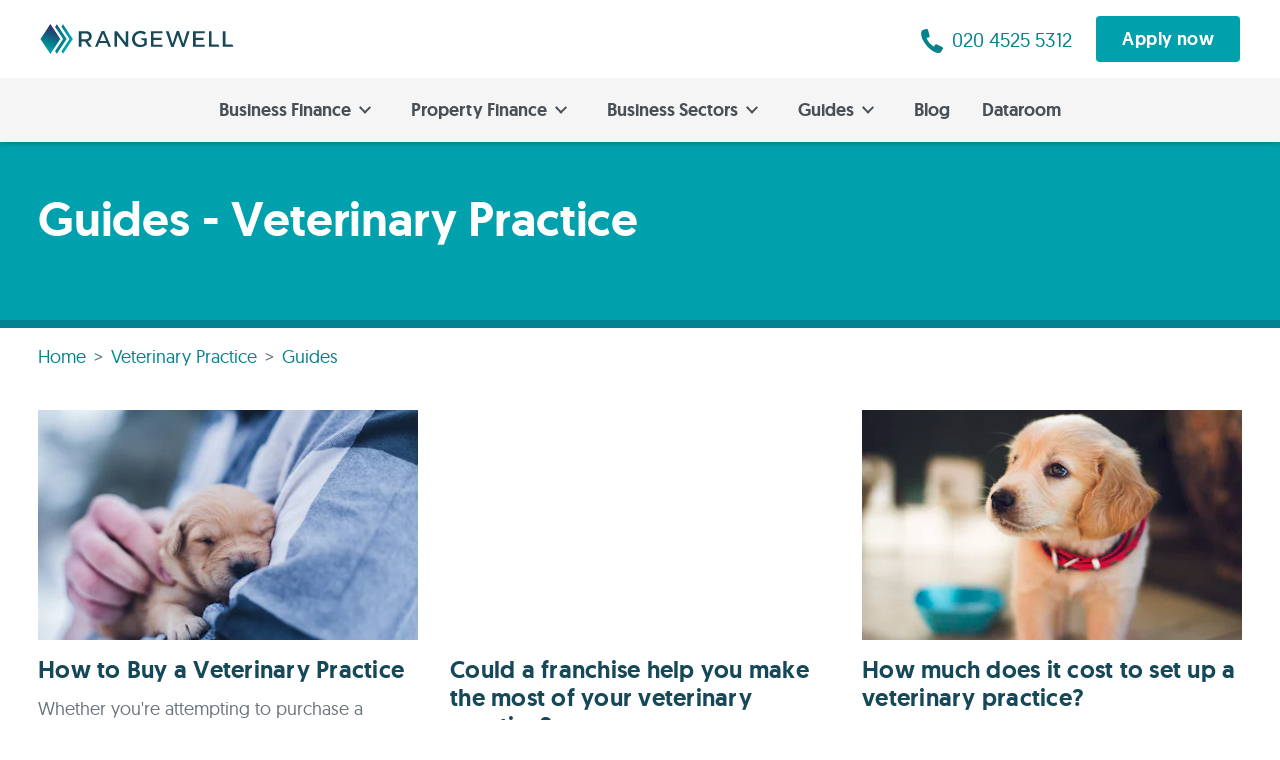

--- FILE ---
content_type: text/html; charset=utf-8
request_url: https://rangewell.com/veterinary-sector/guides
body_size: 19391
content:
<!DOCTYPE html><html lang="en-GB"><head><meta charset="utf-8"><meta name="viewport" content="width=device-width, initial-scale=1.0"><meta name="theme-color" content="#154859"><meta name="google-site-verification" content="r4mVQtiVY12zSxuF_OVHtR9ozTN80DsDrETilgHpVzo"><link rel="preload" href="/assets/fonts/Geomanist/Geomanist-Regular/geomanist-regular-webfont.woff2" as="font" type="font/woff2" crossorigin="true"><link rel="preload" href="/assets/fonts/Geomanist/Geomanist-Medium/geomanist-medium-webfont.woff2" as="font" type="font/woff2" crossorigin="true"><style>@font-face {
	font-family: 'Geomanist';
	src: url('/assets/fonts/Geomanist/Geomanist-Regular/geomanist-regular-webfont.woff2') format('woff2');
	font-weight: normal; 
	font-style: normal;
	font-display: swap;
}
@font-face {
	font-family: 'Geomanist';
	src: url('/assets/fonts/Geomanist/Geomanist-Medium/geomanist-medium-webfont.woff2') format('woff2');
	font-weight: 500;
	font-style: normal;
	font-display: swap;
}

html,
body {
	font-family: 'Geomanist', system-ui, sans-serif;
}</style><link rel="icon" href="/favicon.ico"><link rel="manifest" href="/manifest.json"><link rel="canonical" href="https://rangewell.com/veterinary-sector/guides"><link rel="alternate" href="https://rangewell.com/veterinary-sector/guides" hreflang="en-GB"><link rel="preload" as="image" imagesrcset="/assets/images/RW-logo.svg 1x, /assets/images/RW-logo.svg 2x"><title>Guides - Veterinary Practice | Rangewell</title><meta name="description" content="Rangewell blogs - learn everything you need to know about getting the right funding for your business with articles from our team of business finance experts."><link rel="preconnect" href="https://cdn.rangewell.com"><link rel="dns-prefetch" href="https://cdn.rangewell.com"><link rel="preconnect" href="https://images.unsplash.com"><link rel="dns-prefetch" href="https://images.unsplash.com"><script type="application/ld+json">{"@context":"https://schema.org","@type":"BreadcrumbList","itemListElement":[{"@type":"ListItem","position":1,"name":"Home","item":"https://rangewell.com/"},{"@type":"ListItem","position":2,"name":"Veterinary Practice","item":"https://rangewell.com/veterinary-sector"},{"@type":"ListItem","position":3,"name":"Guides","item":"https://rangewell.com/veterinary-sector/guides"}]}</script><meta name="next-head-count" content="19"><script defer="" nomodule="" src="/_next/static/chunks/polyfills-5cd94c89d3acac5f.js"></script><script defer="" src="/_next/static/chunks/9802-d5f890c35802a7be.js"></script><script defer="" src="/_next/static/chunks/2853.73aa9ef1b1903ed8.js"></script><script defer="" src="/_next/static/chunks/61.c2a4ad4416011a36.js"></script><script src="/_next/static/chunks/webpack-ed721df9e8375e87.js" defer=""></script><script src="/_next/static/chunks/main-dafff0fd6284603d.js" defer=""></script><script src="/_next/static/chunks/pages/_app-6b571b16045cf6f0.js" defer=""></script><script src="/_next/static/chunks/5152-bfb4a523c7942cba.js" defer=""></script><script src="/_next/static/chunks/267-e9b2176af32f766d.js" defer=""></script><script src="/_next/static/chunks/6069-8ec020fef55d5c28.js" defer=""></script><script src="/_next/static/chunks/401-494737b4a817ba88.js" defer=""></script><script src="/_next/static/chunks/pages/%5Bhub%5D/guides-89b570a05c6a3661.js" defer=""></script><script src="/_next/static/E6NbkIkWVJyTiSq4Fw6mf/_buildManifest.js" defer=""></script><script src="/_next/static/E6NbkIkWVJyTiSq4Fw6mf/_ssgManifest.js" defer=""></script><script src="/_next/static/E6NbkIkWVJyTiSq4Fw6mf/_middlewareManifest.js" defer=""></script><style>html{box-sizing:border-box;-ms-overflow-style:scrollbar}*,:after,:before{box-sizing:inherit}.container,.container-fluid,.container-xl{width:100%;padding-right:16px;padding-left:16px;margin-right:auto;margin-left:auto}@media(min-width:576px){.container{max-width:540px}}@media(min-width:768px){.container{max-width:720px}.container-fluid{padding-right:40px;padding-left:40px}}@media(min-width:992px){.container{max-width:960px}}@media(min-width:1200px){.container,.container-xl{max-width:1236px}}.row{display:flex;flex-wrap:wrap;margin-right:-16px;margin-left:-16px}.col-12,.col-lg-12,.col-lg-4,.col-lg-8,.col-md-10,.col-md-3,.col-md-6,.col-sm-10,.col-sm-6,.col-xl-10,.col-xl-3{position:relative;width:100%;padding-right:16px;padding-left:16px}.col-12{flex:0 0 100%;max-width:100%}@media(min-width:576px){.col-sm-6{flex:0 0 50%;max-width:50%}.col-sm-10{flex:0 0 83.333333%;max-width:83.333333%}}@media(min-width:768px){.col-md-3{flex:0 0 25%;max-width:25%}.col-md-6{flex:0 0 50%;max-width:50%}.col-md-10{flex:0 0 83.333333%;max-width:83.333333%}.offset-md-1{margin-left:8.333333%}}@media(min-width:992px){.col-lg-4{flex:0 0 33.333333%;max-width:33.333333%}.col-lg-8{flex:0 0 66.666667%;max-width:66.666667%}.col-lg-12{flex:0 0 100%;max-width:100%}}@media(min-width:1200px){.col-xl-3{flex:0 0 25%;max-width:25%}.col-xl-10{flex:0 0 83.333333%;max-width:83.333333%}.offset-xl-1{margin-left:8.333333%}}.clearfix:after,.clearfix:before{content:" ";display:table}.clearfix:after{clear:both}@media(min-width:1201px){.hidden-xl{display:none!important}}@media(min-width:993px)and (max-width:1200px){.hidden-lg{display:none!important}}@media(min-width:769px)and (max-width:992px){.hidden-md{display:none!important}}@media(max-width:576px){.hidden-xs{display:none!important}}.text-nowrap{white-space:nowrap!important}.btn{font-family:Geomanist,Helvetica,Segoe UI,Arial,sans-serif;font-size:16px;line-height:normal;padding:8px 16px;border:2px solid #ccc;letter-spacing:.4px;color:#fff;background-color:#ccc;text-align:center;cursor:pointer;transition:all .15s ease;display:inline-block;border-radius:4px!important;font-weight:500;max-width:100%;white-space:nowrap;overflow:hidden;text-overflow:ellipsis}.btn:active,.btn:focus,.btn:hover{box-shadow:0 2px 6px 0 rgba(0,0,0,.32);text-decoration:underline;color:#fff}.btn:focus{outline:none;box-shadow:0 0 0 2px rgba(102,160,235,.702);border:2px solid #fff}.btn.btn-lg{height:48px;border-radius:4px;font-size:18px;height:auto;line-height:1;padding:12px 24px}.btn.btn-xl{padding:16px 32px;font-size:24px}@media(max-width:768px){.btn.btn-xl{font-size:20px;width:100%;max-width:500px}}.btn.btn-teal{color:#fff;background-color:#00a0ac;border-color:#00a0ac}.btn.btn-teal:active,.btn.btn-teal:focus,.btn.btn-teal:hover{background-color:#00838d}.btn.btn-teal:active svg,.btn.btn-teal:focus svg,.btn.btn-teal:hover svg{fill:#fff}.btn.btn-teal:focus{border-color:#fff}.h3,h1,h2,h3{margin:0 0 16px;font-weight:500;color:#062d3a}@media(min-width:768px){.h3,h1,h2,h3{margin:0 0 24px}}.h4{font-weight:500;margin:0 0 16px}h1{font-size:40px;line-height:46px}h1,h2{letter-spacing:-.04px}h2{font-size:32px;line-height:36px}.h3,h3{font-size:24px;line-height:30px}.h4{font-size:20px;color:#154859}p{font-size:18px;line-height:26px}p,ul{margin:0 0 16px}ul{padding:0 0 0 32px}ul li{font-size:18px;line-height:26px;margin-bottom:12px}ul li::marker{color:#00a0ac;font-weight:500;font-size:21px;line-height:1}@media(min-width:768px){h1{font-size:48px;letter-spacing:-.18px;line-height:58px}h2{font-size:40px;line-height:46px}.h3,h2,h3{letter-spacing:.25px}.h3,h3{font-size:32px;line-height:36px}.h4{font-size:24px;line-height:30px}.h4{letter-spacing:.25px}}.fw-regular{font-weight:400!important}.bg-dark-grey{background-color:#495057!important}.fg-mid-grey{color:#6b757d!important}.mb-none{margin-bottom:0!important}.py-none{padding-top:0!important;padding-bottom:0!important}.ml-xs{margin-left:4px!important}.mb-sm{margin-bottom:8px!important}.mt-md{margin-top:12px!important}.ml-lg{margin-left:16px!important}.mt-xl{margin-top:24px!important}.mt-xxl{margin-top:32px!important}@media(min-width:768px){.ml-xs{margin-left:8px!important}.mb-sm{margin-bottom:12px!important}.mt-md{margin-top:16px!important}.ml-lg{margin-left:24px!important}.mt-xl{margin-top:32px!important}.mt-xxl{margin-top:40px!important}}body,html{font-family:Geomanist,system-ui,sans-serif;background-color:#fff;color:#6b757d;max-width:1920px;padding:0;margin:0 auto;box-shadow:0 0 12px 0 rgba(0,0,0,.2);font-size:18px;line-height:normal;font-weight:400;text-align:left}a{color:#00838d;cursor:pointer;text-decoration:none}a:active,a:hover{text-decoration:underline;color:#154859}a:active>svg,a:hover>svg{fill:#154859}a:focus{outline-offset:2px;outline:2px solid rgba(102,160,235,.702)}*,:after,:before{box-sizing:border-box}strong{font-weight:500}hr{box-sizing:content-box;height:1px;border:0;background-color:#ccc}hr{margin:8px auto}.text-preline{white-space:pre-line}.text-underline{text-decoration:underline}.PageHead_head__iIRNs{position:relative;color:#fff;margin-bottom:24px;border-bottom-width:8px;border-bottom-style:solid}.PageHead_head__iIRNs *{color:#fff}@media(max-width:767px){.PageHead_head__iIRNs{margin-bottom:16px}}.PageHead_content__HcoBc{position:relative;z-index:2;padding:48px 0}.PageHead_head__iIRNs.teal{background-color:#00a0ac;border-bottom-color:#00838d}.ArticlePreview_articlePreview__hDZaL{margin-bottom:16px}.ArticlePreview_articlePreview__hDZaL>h3{margin:0 0 8px;font-size:20px;line-height:28px}@media(min-width:768px){.ArticlePreview_articlePreview__hDZaL>h3{margin:0 0 12px;font-size:24px}}.ArticlePreview_articlePreview__hDZaL>h3 a{color:#154859;margin:0}.ArticlePreview_articlePreview__hDZaL>p{color:#6b757d;font-size:18px;margin:0 0 16px}@media(min-width:768px){.ArticlePreview_articlePreview__hDZaL>p{margin:0 0 12px}}.ArticlePreview_articlePreview__hDZaL>span{display:block;color:#6b757d;font-size:16px;opacity:.5}.ArticlePreview_image__L7zFw{position:relative;width:100%;height:210px;margin-bottom:16px}@media(min-width:768px){.ArticlePreview_image__L7zFw{height:230px}}.OurService_ourService__V48D9{padding:40px 0;border-top:8px solid #00838d;border-bottom:1px solid hsla(0,0%,100%,.4);color:#fff}.OurService_ourService__V48D9 h2{text-align:center;color:#fff}.OurService_ourService__V48D9 h3{color:#fff}.OurService_ourService__V48D9 hr{background-color:hsla(0,0%,100%,.3);margin:16px 0}.Cta_cta___Ntz6{text-align:center;background-color:#fff;border-top:8px solid #ccc;border-bottom:8px solid #ccc;padding-top:40px;padding-bottom:40px;margin-top:40px;margin-bottom:40px}@media(min-width:768px){.Cta_cta___Ntz6{padding-top:64px;padding-bottom:64px;margin-top:64px;margin-bottom:64px}}.Cta_cta___Ntz6 h2{margin:0}@media(max-width:767px){.Cta_cta___Ntz6 h2{font-size:32px;line-height:40px}}.Cta_cta___Ntz6 h3{color:#495057;margin:24px 0 0}@media(max-width:767px){.Cta_cta___Ntz6 h3{margin:16px 0 0;font-size:24px;line-height:32px}}.Cta_cta___Ntz6 p{margin:24px 0 0}@media(max-width:767px){.Cta_cta___Ntz6 p{margin:16px 0 0}}.Cta_cta___Ntz6 button{margin:32px 0 0}@media(max-width:767px){.Cta_cta___Ntz6 button{margin:24px 0 0}}.Breadcrumb_breadcrumb__a2wU1{margin-bottom:0}.Breadcrumb_breadcrumb__a2wU1 a{display:inline-block}.Breadcrumb_breadcrumb__a2wU1 a:first-child:before{display:none}.Breadcrumb_breadcrumb__a2wU1 a:before{content:">";margin:0 8px;display:inline-block;color:#6b757d}.NavigationHardcoded_overlay__7nlcP{position:fixed;background:transparent;z-index:1;transition:all .3s ease-in-out}.NavigationHardcoded_navigation__W6JNz{transition:all .3s ease-in-out}.NavigationHardcoded_main_nav__hAO15{display:none;position:fixed;z-index:100;box-shadow:none;top:62px;bottom:0;left:0;right:0;text-align:left;background-color:#f5f5f5;padding:8px 0}.NavigationHardcoded_main_nav__hAO15>a{display:flex;align-items:center;cursor:pointer;font-weight:500;position:relative;text-decoration:none;outline:none;white-space:nowrap;color:#495057;padding:16px 0;margin:0 24px;border-bottom:1px solid hsla(0,0%,87%,.8)}.NavigationHardcoded_main_nav__hAO15>a:last-of-type{border-bottom:none}.NavigationHardcoded_main_nav__hAO15>a:hover{text-decoration:underline}.NavigationHardcoded_main_nav__hAO15>a svg{margin-left:auto;margin-right:8px;transform:rotate(0deg);fill:#49505780}.NavigationHardcoded_mobile_apply__IU1FV{display:block;margin:auto 24px 24px}.NavigationHardcoded_mobile_apply__IU1FV button{width:100%}@media(min-width:894px){.NavigationHardcoded_navigation__W6JNz{position:sticky;top:0;z-index:10}.NavigationHardcoded_navigation__W6JNz.NavigationHardcoded_scrolled__iDu_3{top:78px}.NavigationHardcoded_main_nav__hAO15{position:sticky;top:78px;text-align:center;font-size:18px;transition:all .3s ease-in-out;box-shadow:0 2px 4px 0 rgba(0,0,0,.2);display:flex;justify-content:center;flex-wrap:wrap;padding:0}.NavigationHardcoded_main_nav__hAO15>a{display:inline-block;border-bottom:none;padding:20px 16px;margin:0}.NavigationHardcoded_main_nav__hAO15>a svg{margin-left:8px;transform:rotate(90deg);fill:#495057}.NavigationHardcoded_main_nav__hAO15>a:after{content:"";opacity:0;visibility:hidden;transition:all .5s ease;transition-delay:0s;position:absolute;transform:rotate(45deg);left:calc(50% - 6px);bottom:-7px;width:12px;height:12px;border-color:#154859 transparent transparent #154859;border-style:solid;border-width:6px}.NavigationHardcoded_mobile_apply__IU1FV{display:none}}.NavigationHardcoded_sub_nav__1MrkD{opacity:0;position:fixed;transition:all .5s ease-in-out;transform:translateX(100vw);top:62px;bottom:0;left:0;right:0;z-index:101;background-color:#154859;height:calc(100vh - 62px);max-height:calc(100vh - 62px);overflow:auto}.NavigationHardcoded_sub_nav__1MrkD.NavigationHardcoded_pages__Q3C70{background-color:#00838d}.NavigationHardcoded_sub_nav__1MrkD>header{position:sticky;top:0;z-index:1;background-color:#154859;border-bottom:1px solid hsla(0,0%,87%,.302);padding:16px 24px}.NavigationHardcoded_sub_nav__1MrkD>header .NavigationHardcoded_back__2XbrO{padding:8px 8px 8px 0;display:inline-block;text-decoration:none}.NavigationHardcoded_sub_nav__1MrkD>header .NavigationHardcoded_back__2XbrO:hover{text-decoration:underline}.NavigationHardcoded_sub_nav__1MrkD>header .NavigationHardcoded_back__2XbrO svg{margin-right:12px;transform:rotate(180deg);fill:hsla(0,0%,100%,.502)}.NavigationHardcoded_sub_nav__1MrkD>header>a,.NavigationHardcoded_sub_nav__1MrkD>header>span{outline:none;color:#fff;border-left:1px solid #fff;padding:0 8px;line-height:16px;display:inline-block}.NavigationHardcoded_sub_nav__1MrkD>header>a:first-child,.NavigationHardcoded_sub_nav__1MrkD>header>span:first-child{border-left:0}.NavigationHardcoded_sub_nav__1MrkD>header>a{text-decoration:underline}.NavigationHardcoded_sub_nav__1MrkD>section{display:flex;flex-direction:column;padding:8px 24px}.NavigationHardcoded_sub_nav__1MrkD>section>a{padding:12px 24px;line-height:26px;display:inline-block;color:#fff;outline:none}.NavigationHardcoded_sub_nav__1MrkD>section>a:not([href]){font-weight:500}.NavigationHardcoded_sub_nav__1MrkD>section>a svg{margin-left:8px;transform:rotate(0deg);fill:hsla(0,0%,100%,.502)}.NavigationHardcoded_sub_nav__1MrkD>section>a .NavigationHardcoded_caption__JCNyy{display:block;color:#fff;opacity:.5;text-transform:none;font-weight:400}@media(max-width:893px){.NavigationHardcoded_sub_nav__1MrkD>section>a{display:flex;align-items:stretch;flex-direction:column;padding:16px 0;border-bottom:1px solid hsla(0,0%,87%,.302);width:100%;max-width:100%}.NavigationHardcoded_sub_nav__1MrkD>section>a:last-of-type{border-bottom:none}.NavigationHardcoded_sub_nav__1MrkD>section>a span:first-of-type{display:flex;align-items:center}.NavigationHardcoded_sub_nav__1MrkD>section>a span:first-of-type>svg{margin-left:auto;margin-right:8px}}@media(min-width:894px){.NavigationHardcoded_sub_nav__1MrkD{position:absolute;z-index:79;height:-moz-max-content;height:max-content;max-height:calc(100vh - 142px);transform:translateY(-100vh)}.NavigationHardcoded_sub_nav__1MrkD.NavigationHardcoded_level_1__lgND_>header{display:none}.NavigationHardcoded_sub_nav__1MrkD>section{flex-wrap:wrap;flex-direction:row;padding:24px 0}.NavigationHardcoded_sub_nav__1MrkD>section>a{padding:8px 24px}}.NavigationHardcoded_hub_menu__ncjEG{display:flex;flex-direction:column;margin-top:8px;margin-bottom:16px;padding:0 0 24px;border-bottom:1px solid hsla(0,0%,87%,.302)}.NavigationHardcoded_hub_menu__ncjEG:last-of-type{border-bottom:none}.NavigationHardcoded_hub_menu__ncjEG>a,.NavigationHardcoded_hub_menu__ncjEG>strong{padding:8px 0;color:#fff}.NavigationHardcoded_hub_menu__ncjEG>strong{text-transform:capitalize}@media(min-width:894px){.NavigationHardcoded_hub_menu__ncjEG{display:flex;flex-direction:column;padding:0;margin:0;border-bottom:none}.NavigationHardcoded_hub_menu__ncjEG>a,.NavigationHardcoded_hub_menu__ncjEG>strong{padding:8px 24px}}.Header_header__Z8PUO{position:sticky;top:0;display:flex;align-items:center;padding:16px 40px;z-index:100;background-color:#fff}@media(max-width:893px){.Header_header__Z8PUO{box-shadow:0 2px 4px 0 rgba(0,0,0,.2)}}@media(max-width:576px){.Header_header__Z8PUO{padding:16px;height:auto}}a.Header_logo__gECVj{transition:all .3s ease-in-out;display:inline-block;line-height:0}a.Header_logo__gECVj img{transition:all .3s ease-in-out;height:30px;width:194px}.Header_actions__Q9h3p{flex-grow:1;display:flex;justify-content:flex-end}.Header_actions__Q9h3p a{font-size:20px;display:flex;align-items:center;justify-content:flex-end}.Header_actions__Q9h3p a svg{top:2px;position:relative}@media(max-width:893px){.Header_actions__Q9h3p button{display:none}}.Header_hamburger__I3K7q{display:inline-block;cursor:pointer;transition-property:opacity,filter;transition-duration:.15s;transition-timing-function:linear;font:inherit;line-height:1px;color:inherit;text-transform:none;background-color:transparent;border:0;margin:2px 0 0 16px;overflow:visible}.Header_hamburger__I3K7q:hover{opacity:.7}.Header_hamburger_box__AkBcq{width:32px;height:24px;display:inline-block;position:relative}.Header_hamburger_inner__S__FG{display:block;top:50%;margin-top:-2px}.Header_hamburger_inner__S__FG,.Header_hamburger_inner__S__FG:after,.Header_hamburger_inner__S__FG:before{width:32px;height:2px;background-color:#154859;border-radius:4px;position:absolute;transition-property:transform;transition-duration:.15s;transition-timing-function:ease}.Header_hamburger_inner__S__FG:after,.Header_hamburger_inner__S__FG:before{content:"";display:block}.Header_hamburger_inner__S__FG:before{top:-10px}.Header_hamburger_inner__S__FG:after{bottom:-10px}.Header_hamburger_spin__Gis_f .Header_hamburger_inner__S__FG{transition-duration:.22s;transition-timing-function:cubic-bezier(.55,.055,.675,.19)}.Header_hamburger_spin__Gis_f .Header_hamburger_inner__S__FG:before{transition:top .1s ease-in .25s,opacity .1s ease-in}.Header_hamburger_spin__Gis_f .Header_hamburger_inner__S__FG:after{transition:bottom .1s ease-in .25s,transform .22s cubic-bezier(.55,.055,.675,.19)}@media(min-width:894px){.Header_hamburger__I3K7q{display:none}}.Footer_footer_container___N2xb{position:relative;padding:64px 0 0;background-color:#154859}.Footer_footer__Dhw_9{margin-bottom:64px}.Footer_logo__By_cG{width:206px;margin:16px 0 0}.Footer_sitemap__9LM3V{display:flex}.Footer_sitemap__9LM3V ul{padding:0;margin:0;flex-grow:1}.Footer_sitemap__9LM3V li{list-style:none;margin:16px 0 24px;font-size:18px}.Footer_sitemap__9LM3V li a{color:#fff}.Footer_sitemap__9LM3V li:first-child{font-size:24px;color:#f5f5f5;font-weight:500}@media(max-width:768px){.Footer_sitemap__9LM3V{display:block}.Footer_sitemap__9LM3V ul{margin-top:40px}}.Footer_sub_footer__6HxvE{background-color:#062d3a}.Footer_disclaimer__NMHL_{margin-top:32px;margin-bottom:64px;font-size:14px;color:#ccc}.Footer_disclaimer__NMHL_ a{color:#fff;text-decoration:underline}.Footer_footerbottom__slhwy{border-bottom:1px solid #154859;font-size:16px}.Footer_footerbottom__slhwy a{display:inline-block;margin:0 16px 0 0;padding:16px 4px;color:#f5f5f5}.Footer_links___OZQm{float:left}.Footer_social__VBPnO{float:right}.Footer_social__VBPnO svg{color:#f5f5f5;height:16px}@media(max-width:768px){.Footer_links___OZQm a{display:block}.Footer_social__VBPnO{float:left}}</style><link rel="stylesheet" href="/_next/static/css/cb578f39fa782628.css" data-n-g="" media="print" onload="this.media='all'"><noscript><link rel="stylesheet" href="/_next/static/css/cb578f39fa782628.css"></noscript><link rel="stylesheet" href="/_next/static/css/addb541107602c49.css" data-n-p="" media="print" onload="this.media='all'"><noscript><link rel="stylesheet" href="/_next/static/css/addb541107602c49.css"></noscript><link rel="stylesheet" href="/_next/static/css/da2eb14e831c1d07.css" media="print" onload="this.media='all'"><noscript><link rel="stylesheet" href="/_next/static/css/da2eb14e831c1d07.css"></noscript><link rel="stylesheet" href="/_next/static/css/9d0339a3c4a5b894.css" media="print" onload="this.media='all'"><noscript><link rel="stylesheet" href="/_next/static/css/9d0339a3c4a5b894.css"></noscript><noscript data-n-css=""></noscript></head><body><noscript><iframe src="https://www.googletagmanager.com/ns.html?id=GTM-KP7HD6W" height="0" width="0" style="display:none;visibility:hidden"></iframe></noscript><div id="__next" data-reactroot=""><header class="Header_header__Z8PUO "><a class="Header_logo__gECVj" title="Rangewell" href="/"><span style="box-sizing:border-box;display:inline-block;overflow:hidden;width:194px;height:30px;background:none;opacity:1;border:0;margin:0;padding:0;position:relative"><img alt="Rangewell" srcset="/assets/images/RW-logo.svg 1x, /assets/images/RW-logo.svg 2x" src="/assets/images/RW-logo.svg" decoding="async" data-nimg="fixed" style="position:absolute;top:0;left:0;bottom:0;right:0;box-sizing:border-box;padding:0;border:none;margin:auto;display:block;width:0;height:0;min-width:100%;max-width:100%;min-height:100%;max-height:100%"></span></a><div class="Header_actions__Q9h3p"><a href="tel:+442045255312" title="020 4525 5312" rel="noreferrer" id="rangewell_phonenumber"><svg fill="#00838d" width="24" height="24" viewBox="0 0 20 22"><path d="M14.6,14.19a1.47,1.47,0,0,0-1.95.56l-.83,1.47a16.07,16.07,0,0,1-4.16-3.44A14.84,14.84,0,0,1,5.05,8.29l1.69-.58A1.34,1.34,0,0,0,7.74,6L6.42,1A1.45,1.45,0,0,0,4.65.05L2.36.63a2.6,2.6,0,0,0-1.17.56C-1.29,3.33.3,9.52,4.82,14.89s10.31,8.49,13,6.49l.18-.17.06-.06a5,5,0,0,0,.78-1l.89-1.72a1.34,1.34,0,0,0-.52-2Z"></path></svg><span class="ml-xs hidden-xs">020 4525 5312</span></a><button class=" btn btn-teal btn-lg ml-lg" type="button">Apply now</button></div><div class="Header_hamburger__I3K7q Header_hamburger_spin__Gis_f "><div class="Header_hamburger_box__AkBcq"><div class="Header_hamburger_inner__S__FG"></div></div></div></header><nav class="NavigationHardcoded_navigation__W6JNz NavigationHardcoded_scrolled__iDu_3"><div class="NavigationHardcoded_overlay__7nlcP "></div><section class="NavigationHardcoded_main_nav__hAO15 "><a class="" title="Business Finance">Business Finance<svg fill="#50b1b8" width="12" height="12" viewBox="0 0 7.64 12"><path d="M0 1.4 4.81 6 0.01 10.45 1.39 12 7.64 6 1.39 0 0 1.4z"></path></svg></a><a class="" title="Property Finance">Property Finance<svg fill="#50b1b8" width="12" height="12" viewBox="0 0 7.64 12"><path d="M0 1.4 4.81 6 0.01 10.45 1.39 12 7.64 6 1.39 0 0 1.4z"></path></svg></a><a class="" title="Business Sectors">Business Sectors<svg fill="#50b1b8" width="12" height="12" viewBox="0 0 7.64 12"><path d="M0 1.4 4.81 6 0.01 10.45 1.39 12 7.64 6 1.39 0 0 1.4z"></path></svg></a><a class="" title="Guides">Guides<svg fill="#50b1b8" width="12" height="12" viewBox="0 0 7.64 12"><path d="M0 1.4 4.81 6 0.01 10.45 1.39 12 7.64 6 1.39 0 0 1.4z"></path></svg></a><a title="Blog" href="/blog/1">Blog</a><a title="Dataroom" href="/dataroom">Dataroom</a><span class="NavigationHardcoded_mobile_apply__IU1FV"><button class="btn btn-teal btn-lg" type="button">Apply now</button></span></section><div class="NavigationHardcoded_sub_nav__1MrkD NavigationHardcoded_level_1__lgND_   "><header><a class="offset-xl-1 NavigationHardcoded_back__2XbrO"><svg fill="#50b1b8" width="12" height="12" viewBox="0 0 7.64 12"><path d="M0 1.4 4.81 6 0.01 10.45 1.39 12 7.64 6 1.39 0 0 1.4z"></path></svg>Back to <!-- -->top</a></header><section class="col-xl-10 offset-xl-1"><a class="col-xl-3 col-lg-4 col-md-6"><span>Asset Finance<svg fill="#50b1b8" width="12" height="12" viewBox="0 0 7.64 12"><path d="M0 1.4 4.81 6 0.01 10.45 1.39 12 7.64 6 1.39 0 0 1.4z"></path></svg></span><span class="NavigationHardcoded_caption__JCNyy">Assets, Soft Assets, Used Assets, Fit-Outs, Software, Refinance, Overseas Assets, Vehicles</span></a><a class="col-xl-3 col-lg-4 col-md-6"><span>Cashflow Finance<svg fill="#50b1b8" width="12" height="12" viewBox="0 0 7.64 12"><path d="M0 1.4 4.81 6 0.01 10.45 1.39 12 7.64 6 1.39 0 0 1.4z"></path></svg></span><span class="NavigationHardcoded_caption__JCNyy">Unsecured, No PG's, Merchant Cash Advance, Short Term Finance, Quick Loans</span></a><a class="col-xl-3 col-lg-4 col-md-6"><span>Invoice Finance<svg fill="#50b1b8" width="12" height="12" viewBox="0 0 7.64 12"><path d="M0 1.4 4.81 6 0.01 10.45 1.39 12 7.64 6 1.39 0 0 1.4z"></path></svg></span><span class="NavigationHardcoded_caption__JCNyy">Selective, Standard, High Concentration, Trade, Contract, Purchase Order, Supply Chain</span></a><a class="col-xl-3 col-lg-4 col-md-6"><span>Refinance<svg fill="#50b1b8" width="12" height="12" viewBox="0 0 7.64 12"><path d="M0 1.4 4.81 6 0.01 10.45 1.39 12 7.64 6 1.39 0 0 1.4z"></path></svg></span><span class="NavigationHardcoded_caption__JCNyy">Fixed Rate, Raise Extra Capital, Consolidate Expensive Loans, Extend Loan Length</span></a><a class="col-xl-3 col-lg-4 col-md-6"><span>Growth Finance<svg fill="#50b1b8" width="12" height="12" viewBox="0 0 7.64 12"><path d="M0 1.4 4.81 6 0.01 10.45 1.39 12 7.64 6 1.39 0 0 1.4z"></path></svg></span><span class="NavigationHardcoded_caption__JCNyy">Growth Capital, Stock Financing, Seasonal Business Financing, Inventory Finance</span></a><a class="col-xl-3 col-lg-4 col-md-6"><span>Working Capital<svg fill="#50b1b8" width="12" height="12" viewBox="0 0 7.64 12"><path d="M0 1.4 4.81 6 0.01 10.45 1.39 12 7.64 6 1.39 0 0 1.4z"></path></svg></span><span class="NavigationHardcoded_caption__JCNyy">Paying Suppliers, VAT and Tax Funding, Professional Indemnity Insurance Funding</span></a><a class="col-xl-3 col-lg-4 col-md-6"><span>Impaired Credit<svg fill="#50b1b8" width="12" height="12" viewBox="0 0 7.64 12"><path d="M0 1.4 4.81 6 0.01 10.45 1.39 12 7.64 6 1.39 0 0 1.4z"></path></svg></span><span class="NavigationHardcoded_caption__JCNyy">Finance With A CCJ, Funding When In CVA's, Finance With an IVA, Finance to Pay HMRC</span></a><a class="col-xl-3 col-lg-4 col-md-6"><span>MBO &amp; MBI<svg fill="#50b1b8" width="12" height="12" viewBox="0 0 7.64 12"><path d="M0 1.4 4.81 6 0.01 10.45 1.39 12 7.64 6 1.39 0 0 1.4z"></path></svg></span><span class="NavigationHardcoded_caption__JCNyy">Buying Out a Director, Funding Employee Ownership Trusts. Management Buy Ins, Buyout Finance</span></a><a class="col-xl-3 col-lg-4 col-md-6"><span>Alternative Finance<svg fill="#50b1b8" width="12" height="12" viewBox="0 0 7.64 12"><path d="M0 1.4 4.81 6 0.01 10.45 1.39 12 7.64 6 1.39 0 0 1.4z"></path></svg></span><span class="NavigationHardcoded_caption__JCNyy">Alternatives to Bridging, Refinancing CBILs, BNPL For Business, Overdraft Alternatives</span></a><a class="col-xl-3 col-lg-4 col-md-6" href="/finance-options">View all</a></section></div><div class="NavigationHardcoded_sub_nav__1MrkD NavigationHardcoded_level_1__lgND_   "><header><a class="offset-xl-1 NavigationHardcoded_back__2XbrO"><svg fill="#50b1b8" width="12" height="12" viewBox="0 0 7.64 12"><path d="M0 1.4 4.81 6 0.01 10.45 1.39 12 7.64 6 1.39 0 0 1.4z"></path></svg>Back to <!-- -->top</a></header><section class="col-xl-10 offset-xl-1"><a class="col-xl-3 col-lg-4 col-md-6"><span>Bridging Finance<svg fill="#50b1b8" width="12" height="12" viewBox="0 0 7.64 12"><path d="M0 1.4 4.81 6 0.01 10.45 1.39 12 7.64 6 1.39 0 0 1.4z"></path></svg></span><span class="NavigationHardcoded_caption__JCNyy">100% Bridging, Re-bridging, Heavy Refurb, High LTV, 2nd Charges, Revolving Facilities</span></a><a class="col-xl-3 col-lg-4 col-md-6"><span>Buy-to-let<svg fill="#50b1b8" width="12" height="12" viewBox="0 0 7.64 12"><path d="M0 1.4 4.81 6 0.01 10.45 1.39 12 7.64 6 1.39 0 0 1.4z"></path></svg></span><span class="NavigationHardcoded_caption__JCNyy">Large Portfolios, HMO, Student, PBSA, Multi Unit, Mixed Use, Expanding, Refinance</span></a><a class="col-xl-3 col-lg-4 col-md-6"><span>Commercial Property<svg fill="#50b1b8" width="12" height="12" viewBox="0 0 7.64 12"><path d="M0 1.4 4.81 6 0.01 10.45 1.39 12 7.64 6 1.39 0 0 1.4z"></path></svg></span><span class="NavigationHardcoded_caption__JCNyy">Industrial, Offices, Retail, Portfolio Refinance, Mixed Use, Regearing to Expand</span></a><a class="col-xl-3 col-lg-4 col-md-6"><span>Holiday Lets<svg fill="#50b1b8" width="12" height="12" viewBox="0 0 7.64 12"><path d="M0 1.4 4.81 6 0.01 10.45 1.39 12 7.64 6 1.39 0 0 1.4z"></path></svg></span><span class="NavigationHardcoded_caption__JCNyy">Expanding Portfolio, Highest LTV, Glamping, Short Term / Air BnB, Aparthotels</span></a><a class="col-xl-3 col-lg-4 col-md-6"><span>Property Development<svg fill="#50b1b8" width="12" height="12" viewBox="0 0 7.64 12"><path d="M0 1.4 4.81 6 0.01 10.45 1.39 12 7.64 6 1.39 0 0 1.4z"></path></svg></span><span class="NavigationHardcoded_caption__JCNyy">100% Development Finance, Dev Exit, Airspace, First Time Developers</span></a><a class="col-xl-3 col-lg-4 col-md-6"><span>Finance For Land<svg fill="#50b1b8" width="12" height="12" viewBox="0 0 7.64 12"><path d="M0 1.4 4.81 6 0.01 10.45 1.39 12 7.64 6 1.39 0 0 1.4z"></path></svg></span><span class="NavigationHardcoded_caption__JCNyy">Land with Planning, Without Planning, Highest LTV, Planning Costs, Planning Gain</span></a><a class="col-xl-3 col-lg-4 col-md-6"><span>Specialist Finance<svg fill="#50b1b8" width="12" height="12" viewBox="0 0 7.64 12"><path d="M0 1.4 4.81 6 0.01 10.45 1.39 12 7.64 6 1.39 0 0 1.4z"></path></svg></span><span class="NavigationHardcoded_caption__JCNyy">Short leases, CCJs, Low EPC, Japanese Knotweed, Ltd Co, SIPP / SASS, Ex-Pats</span></a><a class="col-xl-3 col-lg-4 col-md-6"><span>Complex Cases<svg fill="#50b1b8" width="12" height="12" viewBox="0 0 7.64 12"><path d="M0 1.4 4.81 6 0.01 10.45 1.39 12 7.64 6 1.39 0 0 1.4z"></path></svg></span><span class="NavigationHardcoded_caption__JCNyy">Below Market Value, SPVs / LLPs, Probate, Related Party Transactions, Foreign Nationals</span></a><a class="col-xl-3 col-lg-4 col-md-6"><span>Others<svg fill="#50b1b8" width="12" height="12" viewBox="0 0 7.64 12"><path d="M0 1.4 4.81 6 0.01 10.45 1.39 12 7.64 6 1.39 0 0 1.4z"></path></svg></span></a><a class="col-xl-3 col-lg-4 col-md-6" href="/property-finance">View all</a></section></div><div class="NavigationHardcoded_sub_nav__1MrkD NavigationHardcoded_level_1__lgND_   "><header><a class="offset-xl-1 NavigationHardcoded_back__2XbrO"><svg fill="#50b1b8" width="12" height="12" viewBox="0 0 7.64 12"><path d="M0 1.4 4.81 6 0.01 10.45 1.39 12 7.64 6 1.39 0 0 1.4z"></path></svg>Back to <!-- -->top</a></header><section class="col-xl-10 offset-xl-1"><a class="col-xl-3 col-lg-4 col-md-6"><span>Health<svg fill="#50b1b8" width="12" height="12" viewBox="0 0 7.64 12"><path d="M0 1.4 4.81 6 0.01 10.45 1.39 12 7.64 6 1.39 0 0 1.4z"></path></svg></span><span class="NavigationHardcoded_caption__JCNyy">Dental, Pharmacy, Care Homes, GP's, Medical, Day Units, Children's Nurseries, Vets</span></a><a class="col-xl-3 col-lg-4 col-md-6"><span>Technology<svg fill="#50b1b8" width="12" height="12" viewBox="0 0 7.64 12"><path d="M0 1.4 4.81 6 0.01 10.45 1.39 12 7.64 6 1.39 0 0 1.4z"></path></svg></span><span class="NavigationHardcoded_caption__JCNyy">eCommerce, SaaS, Recurring Revenue, Software, ICT Services Robotics, Telecoms</span></a><a class="col-xl-3 col-lg-4 col-md-6"><span>Media<svg fill="#50b1b8" width="12" height="12" viewBox="0 0 7.64 12"><path d="M0 1.4 4.81 6 0.01 10.45 1.39 12 7.64 6 1.39 0 0 1.4z"></path></svg></span><span class="NavigationHardcoded_caption__JCNyy">Publishing, Production Companies, Media, Distribution, Advertising Agencies, Printing</span></a><a class="col-xl-3 col-lg-4 col-md-6"><span>Agriculture<svg fill="#50b1b8" width="12" height="12" viewBox="0 0 7.64 12"><path d="M0 1.4 4.81 6 0.01 10.45 1.39 12 7.64 6 1.39 0 0 1.4z"></path></svg></span><span class="NavigationHardcoded_caption__JCNyy">Farming, Forestry, Livestock, Equestrian, Garden Centres, Horticulture</span></a><a class="col-xl-3 col-lg-4 col-md-6"><span>Manufacturing and Wholesale<svg fill="#50b1b8" width="12" height="12" viewBox="0 0 7.64 12"><path d="M0 1.4 4.81 6 0.01 10.45 1.39 12 7.64 6 1.39 0 0 1.4z"></path></svg></span><span class="NavigationHardcoded_caption__JCNyy">Value Added, Automation, Food Production, Packaging, CNC, Waste &amp; Recyling, Wholesellers, </span></a><a class="col-xl-3 col-lg-4 col-md-6"><span>Professional Services<svg fill="#50b1b8" width="12" height="12" viewBox="0 0 7.64 12"><path d="M0 1.4 4.81 6 0.01 10.45 1.39 12 7.64 6 1.39 0 0 1.4z"></path></svg></span><span class="NavigationHardcoded_caption__JCNyy">Accountants, Solicitors, IFA's, Architects, Insurance, Planners, Valuers, Marketing</span></a><a class="col-xl-3 col-lg-4 col-md-6"><span>Leisure, Hospitality &amp; Retail<svg fill="#50b1b8" width="12" height="12" viewBox="0 0 7.64 12"><path d="M0 1.4 4.81 6 0.01 10.45 1.39 12 7.64 6 1.39 0 0 1.4z"></path></svg></span><span class="NavigationHardcoded_caption__JCNyy">Hotels, Pubs, B&amp;B, Glamping, Caravan Parks, Holiday Parks, Golf Courses, Gyms and Health Clubs</span></a><a class="col-xl-3 col-lg-4 col-md-6"><span>Transport<svg fill="#50b1b8" width="12" height="12" viewBox="0 0 7.64 12"><path d="M0 1.4 4.81 6 0.01 10.45 1.39 12 7.64 6 1.39 0 0 1.4z"></path></svg></span><span class="NavigationHardcoded_caption__JCNyy">Distribution, Logistics, Haulage, Motor Trade, Taxis, Vehicles for Hire, Classic Cars</span></a><a class="col-xl-3 col-lg-4 col-md-6"><span>Construction<svg fill="#50b1b8" width="12" height="12" viewBox="0 0 7.64 12"><path d="M0 1.4 4.81 6 0.01 10.45 1.39 12 7.64 6 1.39 0 0 1.4z"></path></svg></span><span class="NavigationHardcoded_caption__JCNyy">Main Contractors, Engineering, Environmental, Consultants, Sub Contactors, JCT Contracts</span></a><a class="col-xl-3 col-lg-4 col-md-6" href="/sectors">View all</a></section></div><div class="NavigationHardcoded_sub_nav__1MrkD NavigationHardcoded_level_1__lgND_   "><header><a class="offset-xl-1 NavigationHardcoded_back__2XbrO"><svg fill="#50b1b8" width="12" height="12" viewBox="0 0 7.64 12"><path d="M0 1.4 4.81 6 0.01 10.45 1.39 12 7.64 6 1.39 0 0 1.4z"></path></svg>Back to <!-- -->top</a></header><section class="col-xl-10 offset-xl-1"><a class="col-xl-3 col-lg-4 col-md-6"><span>Advantage and Disadvantage<svg fill="#50b1b8" width="12" height="12" viewBox="0 0 7.64 12"><path d="M0 1.4 4.81 6 0.01 10.45 1.39 12 7.64 6 1.39 0 0 1.4z"></path></svg></span></a><a class="col-xl-3 col-lg-4 col-md-6"><span>Explainer<svg fill="#50b1b8" width="12" height="12" viewBox="0 0 7.64 12"><path d="M0 1.4 4.81 6 0.01 10.45 1.39 12 7.64 6 1.39 0 0 1.4z"></path></svg></span></a><a class="col-xl-3 col-lg-4 col-md-6"><span>How to<svg fill="#50b1b8" width="12" height="12" viewBox="0 0 7.64 12"><path d="M0 1.4 4.81 6 0.01 10.45 1.39 12 7.64 6 1.39 0 0 1.4z"></path></svg></span></a><a class="col-xl-3 col-lg-4 col-md-6" href="/blog/type/guides/1">View all</a></section></div><div class="NavigationHardcoded_sub_nav__1MrkD undefined NavigationHardcoded_pages__Q3C70  "><header><a class="offset-xl-1 NavigationHardcoded_back__2XbrO"><svg fill="#50b1b8" width="12" height="12" viewBox="0 0 7.64 12"><path d="M0 1.4 4.81 6 0.01 10.45 1.39 12 7.64 6 1.39 0 0 1.4z"></path></svg>Back to <!-- -->previous</a><span>Asset Finance</span></header><section class="col-xl-10 offset-xl-1"><a class="col-xl-3 col-lg-4 col-md-6" href="/finance-options/buying-new-assets-and-equipment">Asset Finance</a><a class="col-xl-3 col-lg-4 col-md-6" href="/finance-options/finance-for-soft-assets">Soft Asset Finance</a><a class="col-xl-3 col-lg-4 col-md-6" href="/finance-options/finance-for-used-assets">Used Asset Financing</a><a class="col-xl-3 col-lg-4 col-md-6" href="/finance-options/fit-out-finance">Fit-Out Finance for Offices and Warehouses</a><a class="col-xl-3 col-lg-4 col-md-6" href="/finance-options/asset-finance-for-software">Asset Finance for Software</a><a class="col-xl-3 col-lg-4 col-md-6" href="/refinance/asset-refinance">Asset Refinance to Release Capital</a><a class="col-xl-3 col-lg-4 col-md-6" href="/landing/finance-for-stock-assets-purchased-overseas">Finance to Purchase Assets from Overseas</a><a class="col-xl-3 col-lg-4 col-md-6" href="/finance-options/vehicle-asset-finance">Vehicle Finance</a></section></div><div class="NavigationHardcoded_sub_nav__1MrkD undefined NavigationHardcoded_pages__Q3C70  "><header><a class="offset-xl-1 NavigationHardcoded_back__2XbrO"><svg fill="#50b1b8" width="12" height="12" viewBox="0 0 7.64 12"><path d="M0 1.4 4.81 6 0.01 10.45 1.39 12 7.64 6 1.39 0 0 1.4z"></path></svg>Back to <!-- -->previous</a><span>Cashflow Finance</span></header><section class="col-xl-10 offset-xl-1"><a class="col-xl-3 col-lg-4 col-md-6" href="/finance-options/unsecured-loans">Unsecured Finance</a><a class="col-xl-3 col-lg-4 col-md-6" href="/finance-options/loans-with-no-personal-guarantee">No Personal Guarantee Business Loans </a><a class="col-xl-3 col-lg-4 col-md-6" href="/finance-options/business-cash-advance">Merchant Cash Advance</a><a class="col-xl-3 col-lg-4 col-md-6" href="/finance-options/short-term-finance">Short Term Finance</a><a class="col-xl-3 col-lg-4 col-md-6" href="/finance-options/quick-loans">Quick Business Loans</a></section></div><div class="NavigationHardcoded_sub_nav__1MrkD undefined NavigationHardcoded_pages__Q3C70  "><header><a class="offset-xl-1 NavigationHardcoded_back__2XbrO"><svg fill="#50b1b8" width="12" height="12" viewBox="0 0 7.64 12"><path d="M0 1.4 4.81 6 0.01 10.45 1.39 12 7.64 6 1.39 0 0 1.4z"></path></svg>Back to <!-- -->previous</a><span>Invoice Finance</span></header><section class="col-xl-10 offset-xl-1"><a class="col-xl-3 col-lg-4 col-md-6" href="/finance-options/single-invoice-finance">Selective Invoice Finance</a><a class="col-xl-3 col-lg-4 col-md-6" href="/finance-options/invoice-finance">Standard Invoice Finance</a><a class="col-xl-3 col-lg-4 col-md-6" href="/finance-options/high-concentration-invoice-finance">Extend Business Loan Length</a><a class="col-xl-3 col-lg-4 col-md-6" href="/finance-options/trade-finance">Trade Finance</a><a class="col-xl-3 col-lg-4 col-md-6" href="/finance-options/contract-finance">Contract finance</a><a class="col-xl-3 col-lg-4 col-md-6" href="/finance-options/purchase-order-finance">Purchase order finance</a><a class="col-xl-3 col-lg-4 col-md-6" href="/finance-options/supply-chain-finance">Supply chain finance</a></section></div><div class="NavigationHardcoded_sub_nav__1MrkD undefined NavigationHardcoded_pages__Q3C70  "><header><a class="offset-xl-1 NavigationHardcoded_back__2XbrO"><svg fill="#50b1b8" width="12" height="12" viewBox="0 0 7.64 12"><path d="M0 1.4 4.81 6 0.01 10.45 1.39 12 7.64 6 1.39 0 0 1.4z"></path></svg>Back to <!-- -->previous</a><span>Refinance</span></header><section class="col-xl-10 offset-xl-1"><a class="col-xl-3 col-lg-4 col-md-6" href="/refinance/refinance-to-fixed-rate">Refinancing To A Fixed Rate</a><a class="col-xl-3 col-lg-4 col-md-6" href="/refinance/refinance-business-loan-to-raise-capital">Refinancing To Raise Extra Capital</a><a class="col-xl-3 col-lg-4 col-md-6" href="/finance-options/business-debt-consolidation">Business Debt Consolidation</a><a class="col-xl-3 col-lg-4 col-md-6" href="/finance-options/extend-loan-term-length">Extend Loan Length</a><a class="col-xl-3 col-lg-4 col-md-6" href="/finance-options/bank-loan-alternatives">When High Street Banks Say No</a></section></div><div class="NavigationHardcoded_sub_nav__1MrkD undefined NavigationHardcoded_pages__Q3C70  "><header><a class="offset-xl-1 NavigationHardcoded_back__2XbrO"><svg fill="#50b1b8" width="12" height="12" viewBox="0 0 7.64 12"><path d="M0 1.4 4.81 6 0.01 10.45 1.39 12 7.64 6 1.39 0 0 1.4z"></path></svg>Back to <!-- -->previous</a><span>Growth Finance</span></header><section class="col-xl-10 offset-xl-1"><a class="col-xl-3 col-lg-4 col-md-6" href="/finance-options/growth-capital-finance">Growth Capital Loans</a><a class="col-xl-3 col-lg-4 col-md-6" href="/ecommerce/stock-finance">Stock Financing</a><a class="col-xl-3 col-lg-4 col-md-6" href="/ecommerce/case-studies/seasonal-ecommerce-stock">Seasonal Business Financing</a><a class="col-xl-3 col-lg-4 col-md-6" href="/ecommerce/inventory-finance">Inventory Finance</a></section></div><div class="NavigationHardcoded_sub_nav__1MrkD undefined NavigationHardcoded_pages__Q3C70  "><header><a class="offset-xl-1 NavigationHardcoded_back__2XbrO"><svg fill="#50b1b8" width="12" height="12" viewBox="0 0 7.64 12"><path d="M0 1.4 4.81 6 0.01 10.45 1.39 12 7.64 6 1.39 0 0 1.4z"></path></svg>Back to <!-- -->previous</a><span>Working Capital</span></header><section class="col-xl-10 offset-xl-1"><a class="col-xl-3 col-lg-4 col-md-6" href="/landing/finance-for-paying-suppliers">Finance for Paying suppliers</a><a class="col-xl-3 col-lg-4 col-md-6" href="/finance-options/vat-and-tax-loans">VAT and Tax Funding</a><a class="col-xl-3 col-lg-4 col-md-6" href="/landing/professional-indemnity-insurance-finance">Professional Indemnity Insurance Funding</a></section></div><div class="NavigationHardcoded_sub_nav__1MrkD undefined NavigationHardcoded_pages__Q3C70  "><header><a class="offset-xl-1 NavigationHardcoded_back__2XbrO"><svg fill="#50b1b8" width="12" height="12" viewBox="0 0 7.64 12"><path d="M0 1.4 4.81 6 0.01 10.45 1.39 12 7.64 6 1.39 0 0 1.4z"></path></svg>Back to <!-- -->previous</a><span>Impaired Credit</span></header><section class="col-xl-10 offset-xl-1"><a class="col-xl-3 col-lg-4 col-md-6" href="/finance-options/business-finance-ccjs">CCJ Finance</a><a class="col-xl-3 col-lg-4 col-md-6" href="/finance-options/finance-for-companies-under-a-cva">CVA Finance</a><a class="col-xl-3 col-lg-4 col-md-6" href="/finance-options/business-loans-with-an-iva">Business Funding With IVA</a><a class="col-xl-3 col-lg-4 col-md-6" href="/finance-options/hmrc-time-to-pay-loan">Finance to pay HMRC / Time To Pay</a></section></div><div class="NavigationHardcoded_sub_nav__1MrkD undefined NavigationHardcoded_pages__Q3C70  "><header><a class="offset-xl-1 NavigationHardcoded_back__2XbrO"><svg fill="#50b1b8" width="12" height="12" viewBox="0 0 7.64 12"><path d="M0 1.4 4.81 6 0.01 10.45 1.39 12 7.64 6 1.39 0 0 1.4z"></path></svg>Back to <!-- -->previous</a><a href="/mbo-mbi-finance">MBO &amp; MBI</a></header><section class="col-xl-10 offset-xl-1 col-lg-12"><section class="NavigationHardcoded_hub_menu__ncjEG col-xl-3 col-md-6"><strong>funding</strong><a href="/landing/finance-for-shares-from-departing-directors">Buying Out A Director Or Shareholder</a><a href="/mbo-mbi-finance/management-buy-ins">Finance For Management Buy Ins</a><a href="/mbo-mbi-finance/management-buyouts">Management Buyout Funding</a><a class="text-underline" href="/mbo-mbi-finance#funding">View more</a></section><section class="NavigationHardcoded_hub_menu__ncjEG col-xl-3 col-md-6"><strong>Guides</strong><a href="/mbo-mbi-finance/guides/how-is-an-employee-ownership-trust-funded">Funding An Employee Ownership Trust</a><a class="text-underline" href="/mbo-mbi-finance/guides">View more</a></section></section></div><div class="NavigationHardcoded_sub_nav__1MrkD undefined NavigationHardcoded_pages__Q3C70  "><header><a class="offset-xl-1 NavigationHardcoded_back__2XbrO"><svg fill="#50b1b8" width="12" height="12" viewBox="0 0 7.64 12"><path d="M0 1.4 4.81 6 0.01 10.45 1.39 12 7.64 6 1.39 0 0 1.4z"></path></svg>Back to <!-- -->previous</a><span>Alternative Finance</span></header><section class="col-xl-10 offset-xl-1"><a class="col-xl-3 col-lg-4 col-md-6" href="/finance-options/bridging-loans-alternative">Alternatives to Bridging Finance</a><a class="col-xl-3 col-lg-4 col-md-6" href="/finance-options/refinancing-cbils">Refiancing CBIL Loans</a><a class="col-xl-3 col-lg-4 col-md-6" href="/finance-options/buy-now-pay-later">Buy Now, Pay Later for Business Costs</a><a class="col-xl-3 col-lg-4 col-md-6" href="/finance-options/overdraft-replacement">Overdraft Alternatives</a></section></div><div class="NavigationHardcoded_sub_nav__1MrkD undefined NavigationHardcoded_pages__Q3C70  "><header><a class="offset-xl-1 NavigationHardcoded_back__2XbrO"><svg fill="#50b1b8" width="12" height="12" viewBox="0 0 7.64 12"><path d="M0 1.4 4.81 6 0.01 10.45 1.39 12 7.64 6 1.39 0 0 1.4z"></path></svg>Back to <!-- -->previous</a><span>Bridging Finance</span></header><section class="col-xl-10 offset-xl-1"><a class="col-xl-3 col-lg-4 col-md-6" href="/finance-options/100-bridging-loans">100% Bridging Loans</a><a class="col-xl-3 col-lg-4 col-md-6" href="/finance-options/bridge-to-term-finance">Bridge to Term Finance</a><a class="col-xl-3 col-lg-4 col-md-6" href="/finance-options/business-bridging-loans">Bridging Finance</a><a class="col-xl-3 col-lg-4 col-md-6" href="/finance-options/high-value-bridging-loans">High-Value Bridging Loans</a><a class="col-xl-3 col-lg-4 col-md-6" href="/finance-options/land-bridging-loans">Land Bridging Loans</a><a class="col-xl-3 col-lg-4 col-md-6" href="/finance-options/mortgage-bridge-loan">Mortgage Bridge Loan</a><a class="col-xl-3 col-lg-4 col-md-6" href="/finance-options/property-investor-hunting-licence">Property Investor Hunting Licence</a><a class="col-xl-3 col-lg-4 col-md-6" href="/finance-options/rebridging-loans">Rebridging Loans</a><a class="col-xl-3 col-lg-4 col-md-6" href="/finance-options/second-charge-bridging-loans">Second Charge Bridging Loans</a></section></div><div class="NavigationHardcoded_sub_nav__1MrkD undefined NavigationHardcoded_pages__Q3C70  "><header><a class="offset-xl-1 NavigationHardcoded_back__2XbrO"><svg fill="#50b1b8" width="12" height="12" viewBox="0 0 7.64 12"><path d="M0 1.4 4.81 6 0.01 10.45 1.39 12 7.64 6 1.39 0 0 1.4z"></path></svg>Back to <!-- -->previous</a><span>Buy-to-let</span></header><section class="col-xl-10 offset-xl-1"><a class="col-xl-3 col-lg-4 col-md-6" href="/finance-options/landlords-with-large-portfolios">Finance Options for Landlords with Large Portfolios</a><a class="col-xl-3 col-lg-4 col-md-6" href="/finance-options/student-accommodation-property-funding">Finance for PBSA / Student Accommodation</a><a class="col-xl-3 col-lg-4 col-md-6" href="/finance-options/student-property-finance">Finance to Expand Student Property Portfolio</a><a class="col-xl-3 col-lg-4 col-md-6" href="/finance-options/building-a-buy-to-let-portfolio">Finance to expand a Buy to Let Portfolio</a><a class="col-xl-3 col-lg-4 col-md-6" href="/finance-options/hmo-finance">HMO Finance</a><a class="col-xl-3 col-lg-4 col-md-6" href="/finance-options/portfolios-and-large-loans">Portfolios and large loans</a></section></div><div class="NavigationHardcoded_sub_nav__1MrkD undefined NavigationHardcoded_pages__Q3C70  "><header><a class="offset-xl-1 NavigationHardcoded_back__2XbrO"><svg fill="#50b1b8" width="12" height="12" viewBox="0 0 7.64 12"><path d="M0 1.4 4.81 6 0.01 10.45 1.39 12 7.64 6 1.39 0 0 1.4z"></path></svg>Back to <!-- -->previous</a><a href="/commercial-property">Commercial Property</a></header><section class="col-xl-10 offset-xl-1 col-lg-12"><section class="NavigationHardcoded_hub_menu__ncjEG col-xl-3 col-md-6"><strong>buying</strong><a href="/commercial-property/business-property-finance">Business Property Finance</a><a href="/commercial-property/mortgages">Commercial Mortgages</a><a href="/commercial-property/finance">Commercial Property Finance</a><a href="/commercial-property/refinance">Commercial Property Refinance</a><a href="/commercial-property/premises-finance">Finance to buy your Commercial Premises</a><a href="/commercial-property/industrial-property-loan">Industrial Property Loan</a><a href="/commercial-property/short-term-property-finance">Short term Property finance</a><a href="/commercial-property/multi-unit-property-mortgages">Portfolio Mortgages for Landlords</a><a class="text-underline" href="/commercial-property#buying">View more</a></section><section class="NavigationHardcoded_hub_menu__ncjEG col-xl-3 col-md-6"><strong>investing</strong><a href="/commercial-property/investment-mortgages">Investment Mortgages</a><a href="/commercial-property/mixed-use-property-investment-mortgages">Mixed use Property Mortgages</a><a href="/commercial-property/portfolio-mortgages">Mortgages for Multi-Unit Properties</a><a class="text-underline" href="/commercial-property#investing">View more</a></section><section class="NavigationHardcoded_hub_menu__ncjEG col-xl-3 col-md-6"><strong>Guides</strong><a href="/commercial-property/guides/what-is-short-term-property-finance">What is short-term Property Finance?</a><a href="/commercial-property/guides/what-to-do-when-your-property-project-runs-out-of-money">What to do when your Property Development runs out of money?</a><a href="/commercial-property/guides/what-is-commercial-property-loan">What is a Commercial Property Loan?</a><a href="/commercial-property/guides/what-is-commercial-property">What is Commercial Property?</a><a href="/commercial-property/guides/how-to-buy-commercial-property">How to Buy a Commercial Property</a><a href="/commercial-property/guides/air-rights-over-your-property">Air Rights Over Your Property: A Guide For Developers</a><a href="/commercial-property/guides/capital-stack-for-property-finance">Capital Stack for Commercial Real Estate Finance &amp; Property Development</a><a href="/commercial-property/guides/property-development-budget">How to Budget For a Property Development Project</a><a class="text-underline" href="/commercial-property/guides">View more</a></section><section class="NavigationHardcoded_hub_menu__ncjEG col-xl-3 col-md-6"><strong>Case studies</strong><a href="/commercial-property/case-studies/securing-1-million-property-finance-for-a-venue">Securing £1 Million Property Finance for a Venue</a><a href="/commercial-property/case-studies/helping-finance-a-property-below-market-value">Helping Finance a Property Below Market Value</a><a href="/commercial-property/case-studies/securing-350000-property-finance-for-a-glamping-business">Securing £350,000 Property Finance for a Glamping Business</a><a href="/commercial-property/case-studies/securing-500000-with-cbils-funding-for-a-property-advisor">Securing £500,000 with CBILS funding for a Property Advisor</a><a class="text-underline" href="/commercial-property/case-studies">View more</a></section></section></div><div class="NavigationHardcoded_sub_nav__1MrkD undefined NavigationHardcoded_pages__Q3C70  "><header><a class="offset-xl-1 NavigationHardcoded_back__2XbrO"><svg fill="#50b1b8" width="12" height="12" viewBox="0 0 7.64 12"><path d="M0 1.4 4.81 6 0.01 10.45 1.39 12 7.64 6 1.39 0 0 1.4z"></path></svg>Back to <!-- -->previous</a><a href="/holiday-let-finance">Holiday Lets</a></header><section class="col-xl-10 offset-xl-1 col-lg-12"><section class="NavigationHardcoded_hub_menu__ncjEG col-xl-3 col-md-6"><strong>funding</strong><a href="/holiday-let-finance/finance-for-holiday-lets">Finance for Holiday Lets</a><a class="text-underline" href="/holiday-let-finance#funding">View more</a></section><section class="NavigationHardcoded_hub_menu__ncjEG col-xl-3 col-md-6"><strong>Guides</strong><a href="/holiday-let-finance/guides/how-to-start-a-holiday-let">How to Start a Holiday Let Business</a><a href="/holiday-let-finance/guides/how-do-holiday-let-mortgages-work">How Do Holiday Let Mortgages Work</a><a href="/holiday-let-finance/guides/costs-of-running-a-holiday-let">Costs of Running a Holiday Let</a><a class="text-underline" href="/holiday-let-finance/guides">View more</a></section><section class="NavigationHardcoded_hub_menu__ncjEG col-xl-3 col-md-6"><strong>Case studies</strong><a href="/holiday-let-finance/case-studies/flexible-finance-for-600000-glamping-site-expansion">Finding Flexible Finance For £600,000 Glamping Site Expansion</a><a href="/holiday-let-finance/case-studies/securing-1350000-loan-for-family-farm-holiday-let">Securing £1.35m Loan For Family Farm Holiday Business</a><a class="text-underline" href="/holiday-let-finance/case-studies">View more</a></section></section></div><div class="NavigationHardcoded_sub_nav__1MrkD undefined NavigationHardcoded_pages__Q3C70  "><header><a class="offset-xl-1 NavigationHardcoded_back__2XbrO"><svg fill="#50b1b8" width="12" height="12" viewBox="0 0 7.64 12"><path d="M0 1.4 4.81 6 0.01 10.45 1.39 12 7.64 6 1.39 0 0 1.4z"></path></svg>Back to <!-- -->previous</a><a href="/property-development">Property Development</a></header><section class="col-xl-10 offset-xl-1 col-lg-12"><section class="NavigationHardcoded_hub_menu__ncjEG col-xl-3 col-md-6"><strong>funding</strong><a href="/property-development/100-finance-for-developers">100% Finance for Developers</a><a href="/property-development/continuation-finance">Continuation Property Development Finance</a><a href="/property-development/exit-finance">Development Exit Finance</a><a href="/property-development/airspace-finance">Finance for Airspace Development</a><a href="/property-development/first-time-developer-finance">First Time Developer Finance</a><a href="/property-development/permitted-development-finance">Permitted Development Finance</a><a href="/property-development/planning-gain-finance">Planning Gain Finance</a><a href="/property-development/finance">Property Development Finance</a><a class="text-underline" href="/property-development#funding">View more</a></section><section class="NavigationHardcoded_hub_menu__ncjEG col-xl-3 col-md-6"><strong>Guides</strong><a href="/property-development/guides/how-to-grow-a-property-development-business">How to grow a property development business</a><a href="/property-development/guides/what-changes-to-permitted-development-rights-mean-for-property-developers">Changes to Commercial Property Permitted Development Rights and What They Mean for Property Developers</a><a href="/property-development/guides/how-to-convert-offices-to-homes-under-permitted-development">How to Convert Offices into Homes Under Permitted Development Rights</a><a href="/property-development/guides/how-to-leverage-property-development-equity">Leveraging Equity More Efficiently in Property Development</a><a href="/property-development/guides/what-is-a-personal-guarantee">What Is a Personal Guarantee for Property Developers?</a><a href="/property-development/guides/vat-reverse-charges-explained">What Property Developers Need to Know About VAT Reverse Charges</a><a href="/property-development/guides/what-are-the-different-types-of-development-funding">What are the different types of property development funding?</a><a class="text-underline" href="/property-development/guides">View more</a></section><section class="NavigationHardcoded_hub_menu__ncjEG col-xl-3 col-md-6"><strong>Case studies</strong><a href="/property-development/case-studies/securing-2-million-funding-for-a-large-scale-new-build">£2.4 million Development Loan: Funding for a large scale new build</a><a href="/property-development/case-studies/securing-250000-property-development-loan-for-a-landlord">Securing £250,000 Property Development Loan for a Landlord</a><a href="/property-development/case-studies/securing-700000-development-exit-finance-for-property-developer">Securing £700,000 Development Exit Finance for Property Developer</a><a href="/property-development/case-studies/securing-8-million-development-fund-for-a-property-developer">Securing £8 Million Development Fund for a Property Developer</a><a href="/property-development/case-studies/helping-a-first-time-landlord-get-development-funding">Helping a First Time Landlord get Development Funding</a><a class="text-underline" href="/property-development/case-studies">View more</a></section></section></div><div class="NavigationHardcoded_sub_nav__1MrkD undefined NavigationHardcoded_pages__Q3C70  "><header><a class="offset-xl-1 NavigationHardcoded_back__2XbrO"><svg fill="#50b1b8" width="12" height="12" viewBox="0 0 7.64 12"><path d="M0 1.4 4.81 6 0.01 10.45 1.39 12 7.64 6 1.39 0 0 1.4z"></path></svg>Back to <!-- -->previous</a><span>Finance For Land</span></header><section class="col-xl-10 offset-xl-1"><a class="col-xl-3 col-lg-4 col-md-6" href="/finance-options/buying-land-with-planning-permission">Buying land with planning permission</a><a class="col-xl-3 col-lg-4 col-md-6" href="/finance-options/buying-land-without-planning-permission">Buying land without planning permission</a><a class="col-xl-3 col-lg-4 col-md-6" href="/finance-options/land-purchase-finance">Land Purchase Finance</a></section></div><div class="NavigationHardcoded_sub_nav__1MrkD undefined NavigationHardcoded_pages__Q3C70  "><header><a class="offset-xl-1 NavigationHardcoded_back__2XbrO"><svg fill="#50b1b8" width="12" height="12" viewBox="0 0 7.64 12"><path d="M0 1.4 4.81 6 0.01 10.45 1.39 12 7.64 6 1.39 0 0 1.4z"></path></svg>Back to <!-- -->previous</a><span>Specialist Finance</span></header><section class="col-xl-10 offset-xl-1"><a class="col-xl-3 col-lg-4 col-md-6" href="/finance-options/property-with-japanese-knotweed">Property with Japanese Knotweed</a><a class="col-xl-3 col-lg-4 col-md-6" href="/finance-options/property-with-low-epc">Property with low EPC</a></section></div><div class="NavigationHardcoded_sub_nav__1MrkD undefined NavigationHardcoded_pages__Q3C70  "><header><a class="offset-xl-1 NavigationHardcoded_back__2XbrO"><svg fill="#50b1b8" width="12" height="12" viewBox="0 0 7.64 12"><path d="M0 1.4 4.81 6 0.01 10.45 1.39 12 7.64 6 1.39 0 0 1.4z"></path></svg>Back to <!-- -->previous</a><span>Complex Cases</span></header><section class="col-xl-10 offset-xl-1"><a class="col-xl-3 col-lg-4 col-md-6" href="/finance-options/buying-a-property-with-solar-panels">Buying a property with solar panels</a><a class="col-xl-3 col-lg-4 col-md-6" href="/finance-options/buying-property-under-value">Buying property under value</a><a class="col-xl-3 col-lg-4 col-md-6" href="/finance-options/limited-spvs-llps-trading-ltd-company-property-purchase">Limited SPVs, LLPs &amp; trading Ltd company property purchase</a><a class="col-xl-3 col-lg-4 col-md-6" href="/finance-options/property-finance-for-expats-foreign-nationals">Property Finance for Expats &amp; Foreign Nationals</a><a class="col-xl-3 col-lg-4 col-md-6" href="/finance-options/property-finance-for-foreign-nationals">Property Finance for Foreign Nationals</a><a class="col-xl-3 col-lg-4 col-md-6" href="/finance-options/property-finance-and-related-party-transactions">Property finance and related party transactions</a><a class="col-xl-3 col-lg-4 col-md-6" href="/finance-options/property-finance-below-market-value">Property finance below market value</a><a class="col-xl-3 col-lg-4 col-md-6" href="/finance-options/property-funding-for-foriegn-residents">Property funding for foreign residents</a><a class="col-xl-3 col-lg-4 col-md-6" href="/finance-options/property-purchase-using-an-spv">Property purchase using an SPV</a><a class="col-xl-3 col-lg-4 col-md-6" href="/finance-options/property-purchase-with-a-short-lease">Property purchase with a short lease</a><a class="col-xl-3 col-lg-4 col-md-6" href="/finance-options/property-purchase-with-an-llp">Property purchase with an LLP</a><a class="col-xl-3 col-lg-4 col-md-6" href="/finance-options/sipp-and-ssas-pension-borrowing-and-property-purchase">SIPP and SSAS pension borrowing and property purchase</a></section></div><div class="NavigationHardcoded_sub_nav__1MrkD undefined NavigationHardcoded_pages__Q3C70  "><header><a class="offset-xl-1 NavigationHardcoded_back__2XbrO"><svg fill="#50b1b8" width="12" height="12" viewBox="0 0 7.64 12"><path d="M0 1.4 4.81 6 0.01 10.45 1.39 12 7.64 6 1.39 0 0 1.4z"></path></svg>Back to <!-- -->previous</a><span>Others</span></header><section class="col-xl-10 offset-xl-1"><a class="col-xl-3 col-lg-4 col-md-6" href="/finance-options/auction-finance">Auction Finance</a><a class="col-xl-3 col-lg-4 col-md-6" href="/finance-options/finance-for-btls">Finance for BTLs</a><a class="col-xl-3 col-lg-4 col-md-6" href="/finance-options/purchase-of-property-from-administrators">Finance to Purchase Property from Administrators</a><a class="col-xl-3 col-lg-4 col-md-6" href="/finance-options/high-ltv-property-purchases">High LTV Property Loans</a><a class="col-xl-3 col-lg-4 col-md-6" href="/finance-options/mezzanine-finance">Mezzanine Finance</a><a class="col-xl-3 col-lg-4 col-md-6" href="/finance-options/property-finance-questions">Property Finance Questions</a><a class="col-xl-3 col-lg-4 col-md-6" href="/finance-options/refurbishment-finance">Property Refurbishment Loans</a><a class="col-xl-3 col-lg-4 col-md-6" href="/finance-options/property-finance-with-bad-credit">Property finance with bad credit</a></section></div><div class="NavigationHardcoded_sub_nav__1MrkD undefined   "><header><a class="offset-xl-1 NavigationHardcoded_back__2XbrO"><svg fill="#50b1b8" width="12" height="12" viewBox="0 0 7.64 12"><path d="M0 1.4 4.81 6 0.01 10.45 1.39 12 7.64 6 1.39 0 0 1.4z"></path></svg>Back to <!-- -->previous</a><span>Health</span></header><section class="col-xl-10 offset-xl-1"><a class="col-xl-3 col-lg-4 col-md-6"><span>Dentists<svg fill="#50b1b8" width="12" height="12" viewBox="0 0 7.64 12"><path d="M0 1.4 4.81 6 0.01 10.45 1.39 12 7.64 6 1.39 0 0 1.4z"></path></svg></span></a><a class="col-xl-3 col-lg-4 col-md-6"><span>Pharmacists<svg fill="#50b1b8" width="12" height="12" viewBox="0 0 7.64 12"><path d="M0 1.4 4.81 6 0.01 10.45 1.39 12 7.64 6 1.39 0 0 1.4z"></path></svg></span></a><a class="col-xl-3 col-lg-4 col-md-6"><span>Care Homes<svg fill="#50b1b8" width="12" height="12" viewBox="0 0 7.64 12"><path d="M0 1.4 4.81 6 0.01 10.45 1.39 12 7.64 6 1.39 0 0 1.4z"></path></svg></span></a><a class="col-xl-3 col-lg-4 col-md-6"><span>GP's<svg fill="#50b1b8" width="12" height="12" viewBox="0 0 7.64 12"><path d="M0 1.4 4.81 6 0.01 10.45 1.39 12 7.64 6 1.39 0 0 1.4z"></path></svg></span></a><a class="col-xl-3 col-lg-4 col-md-6"><span>Children's Nurseries<svg fill="#50b1b8" width="12" height="12" viewBox="0 0 7.64 12"><path d="M0 1.4 4.81 6 0.01 10.45 1.39 12 7.64 6 1.39 0 0 1.4z"></path></svg></span></a><a class="col-xl-3 col-lg-4 col-md-6"><span>Vets<svg fill="#50b1b8" width="12" height="12" viewBox="0 0 7.64 12"><path d="M0 1.4 4.81 6 0.01 10.45 1.39 12 7.64 6 1.39 0 0 1.4z"></path></svg></span></a><a class="col-xl-3 col-lg-4 col-md-6"><span>Opticians<svg fill="#50b1b8" width="12" height="12" viewBox="0 0 7.64 12"><path d="M0 1.4 4.81 6 0.01 10.45 1.39 12 7.64 6 1.39 0 0 1.4z"></path></svg></span></a></section></div><div class="NavigationHardcoded_sub_nav__1MrkD undefined   "><header><a class="offset-xl-1 NavigationHardcoded_back__2XbrO"><svg fill="#50b1b8" width="12" height="12" viewBox="0 0 7.64 12"><path d="M0 1.4 4.81 6 0.01 10.45 1.39 12 7.64 6 1.39 0 0 1.4z"></path></svg>Back to <!-- -->previous</a><span>Technology</span></header><section class="col-xl-10 offset-xl-1"><a class="col-xl-3 col-lg-4 col-md-6"><span>Ecommerce<svg fill="#50b1b8" width="12" height="12" viewBox="0 0 7.64 12"><path d="M0 1.4 4.81 6 0.01 10.45 1.39 12 7.64 6 1.39 0 0 1.4z"></path></svg></span></a><a class="col-xl-3 col-lg-4 col-md-6"><span>SaaS<svg fill="#50b1b8" width="12" height="12" viewBox="0 0 7.64 12"><path d="M0 1.4 4.81 6 0.01 10.45 1.39 12 7.64 6 1.39 0 0 1.4z"></path></svg></span></a></section></div><div class="NavigationHardcoded_sub_nav__1MrkD undefined NavigationHardcoded_pages__Q3C70  "><header><a class="offset-xl-1 NavigationHardcoded_back__2XbrO"><svg fill="#50b1b8" width="12" height="12" viewBox="0 0 7.64 12"><path d="M0 1.4 4.81 6 0.01 10.45 1.39 12 7.64 6 1.39 0 0 1.4z"></path></svg>Back to <!-- -->previous</a><span>Media</span></header><section class="col-xl-10 offset-xl-1"><a class="col-xl-3 col-lg-4 col-md-6" href="/sectors/gaming">Video Game Finance</a><a class="col-xl-3 col-lg-4 col-md-6" href="/sectors/broadcasting-distribution">Broadcasting and Distribution Finance</a><a class="col-xl-3 col-lg-4 col-md-6" href="/sectors/telecoms">Finance for your Telecoms Business</a><a class="col-xl-3 col-lg-4 col-md-6" href="/sectors/printing">Printing Business Finance</a></section></div><div class="NavigationHardcoded_sub_nav__1MrkD undefined NavigationHardcoded_pages__Q3C70  "><header><a class="offset-xl-1 NavigationHardcoded_back__2XbrO"><svg fill="#50b1b8" width="12" height="12" viewBox="0 0 7.64 12"><path d="M0 1.4 4.81 6 0.01 10.45 1.39 12 7.64 6 1.39 0 0 1.4z"></path></svg>Back to <!-- -->previous</a><span>Agriculture</span></header><section class="col-xl-10 offset-xl-1"><a class="col-xl-3 col-lg-4 col-md-6" href="/sectors/finance-for-your-garden-centre">Garden Centre Loans</a><a class="col-xl-3 col-lg-4 col-md-6" href="/sectors/agricultural-equipment">Agricultural Equipment Finance</a><a class="col-xl-3 col-lg-4 col-md-6" href="/sectors/agricultural-land-purchase">Agricultural Land Purchase Finance</a><a class="col-xl-3 col-lg-4 col-md-6" href="/sectors/diversifying-your-farming-business">Finance to diversify your farming business</a><a class="col-xl-3 col-lg-4 col-md-6" href="/sectors/animal-farming">Livestock Finance</a><a class="col-xl-3 col-lg-4 col-md-6" href="/sectors/vineyards">Vineyard and Winery Finance</a></section></div><div class="NavigationHardcoded_sub_nav__1MrkD undefined NavigationHardcoded_pages__Q3C70  "><header><a class="offset-xl-1 NavigationHardcoded_back__2XbrO"><svg fill="#50b1b8" width="12" height="12" viewBox="0 0 7.64 12"><path d="M0 1.4 4.81 6 0.01 10.45 1.39 12 7.64 6 1.39 0 0 1.4z"></path></svg>Back to <!-- -->previous</a><span>Manufacturing and Wholesale</span></header><section class="col-xl-10 offset-xl-1"><a class="col-xl-3 col-lg-4 col-md-6" href="/sectors/3d-printing-finance">3D Printing Finance</a></section></div><div class="NavigationHardcoded_sub_nav__1MrkD undefined NavigationHardcoded_pages__Q3C70  "><header><a class="offset-xl-1 NavigationHardcoded_back__2XbrO"><svg fill="#50b1b8" width="12" height="12" viewBox="0 0 7.64 12"><path d="M0 1.4 4.81 6 0.01 10.45 1.39 12 7.64 6 1.39 0 0 1.4z"></path></svg>Back to <!-- -->previous</a><a href="/professional-services">Professional Services</a></header><section class="col-xl-10 offset-xl-1 col-lg-12"><section class="NavigationHardcoded_hub_menu__ncjEG col-xl-3 col-md-6"><strong>funding</strong><a href="/professional-services/accountants">Finance for Accountants</a><a href="/professional-services/actuaries-finance">Finance for Actuaries</a><a href="/professional-services/architects">Finance for Architects</a><a href="/professional-services/barristers-loans">Finance for Barristers</a><a href="/professional-services/ifa-finance">Finance for Independent Financial Advisors / IFAs</a><a href="/professional-services/solicitor-finance">Finance for Solicitors / Legal Advisors</a><a class="text-underline" href="/professional-services#funding">View more</a></section></section></div><div class="NavigationHardcoded_sub_nav__1MrkD undefined   "><header><a class="offset-xl-1 NavigationHardcoded_back__2XbrO"><svg fill="#50b1b8" width="12" height="12" viewBox="0 0 7.64 12"><path d="M0 1.4 4.81 6 0.01 10.45 1.39 12 7.64 6 1.39 0 0 1.4z"></path></svg>Back to <!-- -->previous</a><span>Leisure, Hospitality &amp; Retail</span></header><section class="col-xl-10 offset-xl-1"><a class="col-xl-3 col-lg-4 col-md-6"><span>Hotels<svg fill="#50b1b8" width="12" height="12" viewBox="0 0 7.64 12"><path d="M0 1.4 4.81 6 0.01 10.45 1.39 12 7.64 6 1.39 0 0 1.4z"></path></svg></span></a><a class="col-xl-3 col-lg-4 col-md-6" href="/sectors/pop-up-food-businesses">Finance for Pop-up Food Businesses</a><a class="col-xl-3 col-lg-4 col-md-6" href="/sectors/bed-and-breakfast-businesses">B&amp;B Finance</a><a class="col-xl-3 col-lg-4 col-md-6" href="/sectors/bars-clubs">Finance for Bars and Clubs</a><a class="col-xl-3 col-lg-4 col-md-6" href="/sectors/pub-funding">Pub Loans</a></section></div><div class="NavigationHardcoded_sub_nav__1MrkD undefined NavigationHardcoded_pages__Q3C70  "><header><a class="offset-xl-1 NavigationHardcoded_back__2XbrO"><svg fill="#50b1b8" width="12" height="12" viewBox="0 0 7.64 12"><path d="M0 1.4 4.81 6 0.01 10.45 1.39 12 7.64 6 1.39 0 0 1.4z"></path></svg>Back to <!-- -->previous</a><span>Transport</span></header><section class="col-xl-10 offset-xl-1"><a class="col-xl-3 col-lg-4 col-md-6" href="/sectors/cars-taxis">Cars and Taxis Finance</a><a class="col-xl-3 col-lg-4 col-md-6" href="/sectors/classic-car-finance">Classic car finance</a><a class="col-xl-3 col-lg-4 col-md-6" href="/sectors/mot-services">Finance for MOT Providers</a><a class="col-xl-3 col-lg-4 col-md-6" href="/sectors/vehicle-maintenance">Garage Business Finance</a><a class="col-xl-3 col-lg-4 col-md-6" href="/sectors/vehicle-sales">Motor Trade Finance</a><a class="col-xl-3 col-lg-4 col-md-6" href="/sectors/haulage-services">Haulage Business Finance</a></section></div><div class="NavigationHardcoded_sub_nav__1MrkD undefined NavigationHardcoded_pages__Q3C70  "><header><a class="offset-xl-1 NavigationHardcoded_back__2XbrO"><svg fill="#50b1b8" width="12" height="12" viewBox="0 0 7.64 12"><path d="M0 1.4 4.81 6 0.01 10.45 1.39 12 7.64 6 1.39 0 0 1.4z"></path></svg>Back to <!-- -->previous</a><span>Construction</span></header><section class="col-xl-10 offset-xl-1"><a class="col-xl-3 col-lg-4 col-md-6" href="/sectors/jct-contract-funding">JCT Contract Funding</a></section></div><div class="NavigationHardcoded_sub_nav__1MrkD undefined NavigationHardcoded_pages__Q3C70  "><header><a class="offset-xl-1 NavigationHardcoded_back__2XbrO"><svg fill="#50b1b8" width="12" height="12" viewBox="0 0 7.64 12"><path d="M0 1.4 4.81 6 0.01 10.45 1.39 12 7.64 6 1.39 0 0 1.4z"></path></svg>Back to <!-- -->previous</a><span>Advantage and Disadvantage</span></header><section class="col-xl-10 offset-xl-1"><a class="col-xl-3 col-lg-4 col-md-6" href="/article/borrowing-money-the-advantages-and-disadvantages">Borrowing money: the advantages and disadvantages</a><a class="col-xl-3 col-lg-4 col-md-6" href="/article/business-grants-advantages-and-disadvantages">Business Grants: Advantages and Disadvantages</a><a class="col-xl-3 col-lg-4 col-md-6" href="/article/overdraft-advantages-and-disadvantages">Overdraft: Advantages and Disadvantages</a><a class="col-xl-3 col-lg-4 col-md-6" href="/article/external-sources-of-finance-advantages-and-disadvantages">External Sources of Finance: What are the Advantages and Disadvantages</a><a class="col-xl-3 col-lg-4 col-md-6" href="/article/private-equity-advantages-and-disadvantages">Private Equity: Advantages and Disadvantages</a><a class="col-xl-3 col-lg-4 col-md-6" href="/article/share-capital-advantages-and-disadvantages">Share Capital: Advantages and Disadvantages</a><a class="col-xl-3 col-lg-4 col-md-6" href="/article/debt-factoring-advantages-and-disadvantages">Debt Factoring: Advantages and Disadvantages</a></section></div><div class="NavigationHardcoded_sub_nav__1MrkD undefined NavigationHardcoded_pages__Q3C70  "><header><a class="offset-xl-1 NavigationHardcoded_back__2XbrO"><svg fill="#50b1b8" width="12" height="12" viewBox="0 0 7.64 12"><path d="M0 1.4 4.81 6 0.01 10.45 1.39 12 7.64 6 1.39 0 0 1.4z"></path></svg>Back to <!-- -->previous</a><span>Explainer</span></header><section class="col-xl-10 offset-xl-1"><a class="col-xl-3 col-lg-4 col-md-6" href="/article/asset-backed-finance-what-is-it-and-how-does-it-work">Asset-Backed Finance: what is it and how does it work?</a><a class="col-xl-3 col-lg-4 col-md-6" href="/article/lending-money-to-a-limited-company">Lending money to a limited company - Facts to know, and options to consider</a><a class="col-xl-3 col-lg-4 col-md-6" href="/article/what-does-capital-mean-in-business">What does Capital mean in business?</a><a class="col-xl-3 col-lg-4 col-md-6" href="/article/the-difference-between-loans-and-debentures">The difference between loans and debentures</a><a class="col-xl-3 col-lg-4 col-md-6" href="/article/the-difference-between-hire-purchase-and-leasing">The Difference Between Hire Purchase and Leasing</a><a class="col-xl-3 col-lg-4 col-md-6" href="/article/what-s-the-difference-between-overdraft-and-term-loan">What’s the difference between an Overdraft and  a Term Loan</a><a class="col-xl-3 col-lg-4 col-md-6" href="/article/how-do-interest-rates-affect-businesses">How do interest rates affect businesses?</a><a class="col-xl-3 col-lg-4 col-md-6" href="/article/new-planning-laws-automatic-planning-permission-and-what-they-could-mean-to-you">New planning laws and what they could mean to you</a><a class="col-xl-3 col-lg-4 col-md-6" href="/article/rural-stables-to-residential-conversions">Rural Property Investment: Converting Agricultural Buildings &amp; Stables To Residential</a></section></div><div class="NavigationHardcoded_sub_nav__1MrkD undefined NavigationHardcoded_pages__Q3C70  "><header><a class="offset-xl-1 NavigationHardcoded_back__2XbrO"><svg fill="#50b1b8" width="12" height="12" viewBox="0 0 7.64 12"><path d="M0 1.4 4.81 6 0.01 10.45 1.39 12 7.64 6 1.39 0 0 1.4z"></path></svg>Back to <!-- -->previous</a><span>How to</span></header><section class="col-xl-10 offset-xl-1"><a class="col-xl-3 col-lg-4 col-md-6" href="/article/how-to-start-your-own-gaming-lounge">How to start your own gaming lounge</a><a class="col-xl-3 col-lg-4 col-md-6" href="/article/how-to-start-a-textile-recycling-business">How to start a Textile Recycling Business?</a></section></div><div class="NavigationHardcoded_sub_nav__1MrkD undefined NavigationHardcoded_pages__Q3C70  "><header><a class="offset-xl-1 NavigationHardcoded_back__2XbrO"><svg fill="#50b1b8" width="12" height="12" viewBox="0 0 7.64 12"><path d="M0 1.4 4.81 6 0.01 10.45 1.39 12 7.64 6 1.39 0 0 1.4z"></path></svg>Back to <!-- -->previous</a><span>Health</span><a href="/dentists">Dentists</a></header><section class="col-xl-10 offset-xl-1 col-lg-12"><section class="NavigationHardcoded_hub_menu__ncjEG col-xl-3 col-md-6"><strong>funding</strong><a href="/dentists/business-loans-for-dental-practices">Dental Practice Finance</a><a href="/dentists/dental-equipment-finance">Dental Equipment Finance</a><a href="/dentists/goodwill-practice-loans-for-dentists">Financing Dental Practice Growth</a><a href="/dentists/buy-your-practice-freehold">Buying the Freehold for your Dental Practice</a><a class="text-underline" href="/dentists#funding">View more</a></section><section class="NavigationHardcoded_hub_menu__ncjEG col-xl-3 col-md-6"><strong>Guides</strong><a href="/dentists/guides/buying-a-dental-practice">How to Buy Dental Practice</a><a href="/dentists/guides/how-to-refinance-loans-for-dental-practice">Refinancing Your Dental Practice</a><a class="text-underline" href="/dentists/guides">View more</a></section><section class="NavigationHardcoded_hub_menu__ncjEG col-xl-3 col-md-6"><strong>Case studies</strong><a href="/dentists/case-studies/securing-250000-funding-for-new-dental-practice">Securing £250,000 Funding for A New Dental Practice</a><a href="/dentists/case-studies/selling-dental-practice-to-associate">Avoiding the Pitfalls of Selling a Dental Practice to an Associate</a><a href="/dentists/case-studies/securing-a-535000-funding-to-buy-first-dental-practice">Securing a £535,000 Funding to Buy First Dental Practice</a><a class="text-underline" href="/dentists/case-studies">View more</a></section></section></div><div class="NavigationHardcoded_sub_nav__1MrkD undefined NavigationHardcoded_pages__Q3C70  "><header><a class="offset-xl-1 NavigationHardcoded_back__2XbrO"><svg fill="#50b1b8" width="12" height="12" viewBox="0 0 7.64 12"><path d="M0 1.4 4.81 6 0.01 10.45 1.39 12 7.64 6 1.39 0 0 1.4z"></path></svg>Back to <!-- -->previous</a><span>Health</span><a href="/pharmacists">Pharmacists</a></header><section class="col-xl-10 offset-xl-1 col-lg-12"><section class="NavigationHardcoded_hub_menu__ncjEG col-xl-3 col-md-6"><strong>funding</strong><a href="/pharmacists/business-loans-for-pharmacists">Pharmacy Finance</a><a href="/pharmacists/refinance-pharmacy-loans">Refinancing Your Pharmacy Loans</a><a class="text-underline" href="/pharmacists#funding">View more</a></section><section class="NavigationHardcoded_hub_menu__ncjEG col-xl-3 col-md-6"><strong>Guides</strong><a href="/pharmacists/guides/guide-to-pharmacy-automation">A Guide to Pharmacy Automation and how to finance it</a><a href="/pharmacists/guides/how-to-buy-a-pharmacy">A Guide to Buying a Pharmacy Business: First Time Buyers</a><a href="/pharmacists/guides/a-guide-to-nhs-ownership-transfers-for-pharmacies">A Complete Guide to Pharmacy Automation</a><a href="/pharmacists/guides/buying-a-pharmacy-due-diligence">What Due Diligence Should You Do When Buying a Pharmacy?</a><a class="text-underline" href="/pharmacists/guides">View more</a></section><section class="NavigationHardcoded_hub_menu__ncjEG col-xl-3 col-md-6"><strong>Case studies</strong><a href="/pharmacists/case-studies/securing-a-831000-fund-to-buy-pharmacy">Securing an £831,000 fund to buy a pharmacy</a><a href="/pharmacists/case-studies/securing-180000-funding-for-online-pharmacy-business">Securing a £180,000 funding for an online pharmacy business</a><a class="text-underline" href="/pharmacists/case-studies">View more</a></section></section></div><div class="NavigationHardcoded_sub_nav__1MrkD undefined NavigationHardcoded_pages__Q3C70  "><header><a class="offset-xl-1 NavigationHardcoded_back__2XbrO"><svg fill="#50b1b8" width="12" height="12" viewBox="0 0 7.64 12"><path d="M0 1.4 4.81 6 0.01 10.45 1.39 12 7.64 6 1.39 0 0 1.4z"></path></svg>Back to <!-- -->previous</a><span>Health</span><a href="/care-homes">Care Homes</a></header><section class="col-xl-10 offset-xl-1 col-lg-12"><section class="NavigationHardcoded_hub_menu__ncjEG col-xl-3 col-md-6"><strong>funding</strong><a href="/care-homes/finance">Care Home Finance</a><a href="/care-homes/finance-for-childrens-care-homes">Children Care Home Finance</a><a href="/care-homes/finance-for-care-agencies">Care Agency Business Finance</a><a href="/care-homes/specialist-care-homes">Finance for Small / Specialist Care Homes</a><a href="/care-homes/development-finance-for-care-homes">Development finance for care homes</a><a class="text-underline" href="/care-homes#funding">View more</a></section><section class="NavigationHardcoded_hub_menu__ncjEG col-xl-3 col-md-6"><strong>Guides</strong><a href="/care-homes/guides/growing-a-care-home-business">Expanding Your Care Home Business</a><a href="/care-homes/guides/childrens-care-home-running-costs">The Cost of a Running Children's Care Home</a><a class="text-underline" href="/care-homes/guides">View more</a></section><section class="NavigationHardcoded_hub_menu__ncjEG col-xl-3 col-md-6"><strong>Case studies</strong><a href="/care-homes/case-studies/securing-3-million-funding-to-turn-vacant-property-into-care-home">Transforming your property into a Specialist Care Home</a><a href="/care-homes/case-studies/securing-1-35-million-refinance-care-home">Securing £1.35 Million Refinancing For Care Home</a><a href="/care-homes/case-studies/care-home-manager-to-owner">Financing a £450,000 Purchase To Help Care Home Manager Become Owner</a><a class="text-underline" href="/care-homes/case-studies">View more</a></section></section></div><div class="NavigationHardcoded_sub_nav__1MrkD undefined NavigationHardcoded_pages__Q3C70  "><header><a class="offset-xl-1 NavigationHardcoded_back__2XbrO"><svg fill="#50b1b8" width="12" height="12" viewBox="0 0 7.64 12"><path d="M0 1.4 4.81 6 0.01 10.45 1.39 12 7.64 6 1.39 0 0 1.4z"></path></svg>Back to <!-- -->previous</a><span>Health</span><a href="/gp-medical-practice-finance">GP's</a></header><section class="col-xl-10 offset-xl-1 col-lg-12"><section class="NavigationHardcoded_hub_menu__ncjEG col-xl-3 col-md-6"><strong>funding</strong><a href="/gp-medical-practice-finance/doctors">Doctor / GP Practice Finance</a><a href="/gp-medical-practice-finance/buying-your-doctor-s-surgery-premises">Buying into your surgery premises</a><a href="/gp-medical-practice-finance/medical-lab-equipment-finance">Medical &amp; Laboratories Equipment Finance</a><a href="/gp-medical-practice-finance/hospitals-surgeries">Finance for Private Hospitals and Surgeries</a><a href="/gp-medical-practice-finance/private-ambulances">Financial Solutions for Private Ambulances Businesses</a><a class="text-underline" href="/gp-medical-practice-finance#funding">View more</a></section><section class="NavigationHardcoded_hub_menu__ncjEG col-xl-3 col-md-6"><strong>Guides</strong><a href="/gp-medical-practice-finance/guides/finance-to-fulfil-nhs-tenders">Finance To Fulfil NHS Tenders</a><a href="/gp-medical-practice-finance/guides/how-to-buy-into-gp-practice">How to Buy Into a GP Practice</a><a class="text-underline" href="/gp-medical-practice-finance/guides">View more</a></section><section class="NavigationHardcoded_hub_menu__ncjEG col-xl-3 col-md-6"><strong>Case studies</strong><a href="/gp-medical-practice-finance/case-studies/gp-loan-refinancing">Refinancing Restrictive 20-Year GP Loans</a><a href="/gp-medical-practice-finance/case-studies/securing-265000-of-property-finance-for-a-gp">Securing £265,000 of Property Finance for a GP</a><a class="text-underline" href="/gp-medical-practice-finance/case-studies">View more</a></section></section></div><div class="NavigationHardcoded_sub_nav__1MrkD undefined NavigationHardcoded_pages__Q3C70  "><header><a class="offset-xl-1 NavigationHardcoded_back__2XbrO"><svg fill="#50b1b8" width="12" height="12" viewBox="0 0 7.64 12"><path d="M0 1.4 4.81 6 0.01 10.45 1.39 12 7.64 6 1.39 0 0 1.4z"></path></svg>Back to <!-- -->previous</a><span>Health</span><a href="/childrens-day-nurseries">Children's Nurseries</a></header><section class="col-xl-10 offset-xl-1 col-lg-12"><section class="NavigationHardcoded_hub_menu__ncjEG col-xl-3 col-md-6"><strong>funding</strong><a href="/childrens-day-nurseries/childrens-day-nursery-finance">Children’s Day Nursery Finance</a><a class="text-underline" href="/childrens-day-nurseries#funding">View more</a></section><section class="NavigationHardcoded_hub_menu__ncjEG col-xl-3 col-md-6"><strong>Guides</strong><a href="/childrens-day-nurseries/guides/how-to-expand-nursery-group">How To Finance Nursery Group Expansions</a><a class="text-underline" href="/childrens-day-nurseries/guides">View more</a></section><section class="NavigationHardcoded_hub_menu__ncjEG col-xl-3 col-md-6"><strong>Case studies</strong><a href="/childrens-day-nurseries/case-studies/financing-childrens-nursery-acquisition">Financing £600,000 Children’s Nursery Acquisition</a><a href="/childrens-day-nurseries/case-studies/easing-money-worries-by-refinancing-1-2m-children-s-nursery-loan">Easing Money Worries by Refinancing £1.2m Children’s Nursery Loan</a><a href="/childrens-day-nurseries/case-studies/helping-a-nursery-stay-in-business-with-20-000-cashflow-funding">Helping a nursery stay in business with £20,000 Cashflow Funding</a><a class="text-underline" href="/childrens-day-nurseries/case-studies">View more</a></section></section></div><div class="NavigationHardcoded_sub_nav__1MrkD undefined NavigationHardcoded_pages__Q3C70  "><header><a class="offset-xl-1 NavigationHardcoded_back__2XbrO"><svg fill="#50b1b8" width="12" height="12" viewBox="0 0 7.64 12"><path d="M0 1.4 4.81 6 0.01 10.45 1.39 12 7.64 6 1.39 0 0 1.4z"></path></svg>Back to <!-- -->previous</a><span>Health</span><a href="/veterinary-sector">Vets</a></header><section class="col-xl-10 offset-xl-1 col-lg-12"><section class="NavigationHardcoded_hub_menu__ncjEG col-xl-3 col-md-6"><strong>funding</strong><a href="/veterinary-sector/vets">Veterinary Practice Finance</a><a href="/veterinary-sector/buying-a-second-site-for-your-veterinary-practice">Buying a second site for your veterinary practice</a><a href="/veterinary-sector/helping-vets-buy-premises">Buying Freehold Premises For Your Vetinary Practice</a><a href="/veterinary-sector/financing-equipment-for-veterinary-practice">Financing Equipment for Your Vetinary Practice</a><a class="text-underline" href="/veterinary-sector#funding">View more</a></section><section class="NavigationHardcoded_hub_menu__ncjEG col-xl-3 col-md-6"><strong>Guides</strong><a href="/veterinary-sector/guides/how-much-does-it-cost-to-set-up-a-veterinary-practice">How much does it cost to set up a veterinary practice?</a><a class="text-underline" href="/veterinary-sector/guides">View more</a></section><section class="NavigationHardcoded_hub_menu__ncjEG col-xl-3 col-md-6"><strong>Case studies</strong><a href="/veterinary-sector/case-studies/funding-the-purchase-of-a-veterinary-practice-by">Funding the buyout of a veterinary practice</a><a class="text-underline" href="/veterinary-sector/case-studies">View more</a></section></section></div><div class="NavigationHardcoded_sub_nav__1MrkD undefined NavigationHardcoded_pages__Q3C70  "><header><a class="offset-xl-1 NavigationHardcoded_back__2XbrO"><svg fill="#50b1b8" width="12" height="12" viewBox="0 0 7.64 12"><path d="M0 1.4 4.81 6 0.01 10.45 1.39 12 7.64 6 1.39 0 0 1.4z"></path></svg>Back to <!-- -->previous</a><span>Health</span><a href="/optical-sector">Opticians</a></header><section class="col-xl-10 offset-xl-1 col-lg-12"><section class="NavigationHardcoded_hub_menu__ncjEG col-xl-3 col-md-6"><strong>funding</strong><a href="/optical-sector/opticians">Optician Finance</a><a class="text-underline" href="/optical-sector#funding">View more</a></section><section class="NavigationHardcoded_hub_menu__ncjEG col-xl-3 col-md-6"><strong>Guides</strong><a href="/optical-sector/guides/how-to-buy-or-start-optometry-practice">Guide to Buying or Starting an Optometry Practice</a><a class="text-underline" href="/optical-sector/guides">View more</a></section></section></div><div class="NavigationHardcoded_sub_nav__1MrkD undefined NavigationHardcoded_pages__Q3C70  "><header><a class="offset-xl-1 NavigationHardcoded_back__2XbrO"><svg fill="#50b1b8" width="12" height="12" viewBox="0 0 7.64 12"><path d="M0 1.4 4.81 6 0.01 10.45 1.39 12 7.64 6 1.39 0 0 1.4z"></path></svg>Back to <!-- -->previous</a><span>Technology</span><a href="/ecommerce">Ecommerce</a></header><section class="col-xl-10 offset-xl-1 col-lg-12"><section class="NavigationHardcoded_hub_menu__ncjEG col-xl-3 col-md-6"><strong>funding</strong><a href="/ecommerce/business-funding">Ecommerce Business Funding</a><a href="/ecommerce/alternative-to-ebay-seller-capital">Alterantive Business Funding for eBay Sellers</a><a href="/ecommerce/inventory-finance-for-amazon-sellers">Amazon Inventory Finance</a><a href="/ecommerce/shopify-store-funding">Shopify Store Funding</a><a class="text-underline" href="/ecommerce#funding">View more</a></section><section class="NavigationHardcoded_hub_menu__ncjEG col-xl-3 col-md-6"><strong>Guides</strong><a href="/ecommerce/guides/what-ecommerce-businesses-should-know-about-ecommerce-inventory-financing">A Guide to Ecommerce Inventory Financing</a><a href="/ecommerce/guides/how-to-free-up-cash-from-your-inventory">How to Free Up Cash From Your Inventory</a><a class="text-underline" href="/ecommerce/guides">View more</a></section><section class="NavigationHardcoded_hub_menu__ncjEG col-xl-3 col-md-6"><strong>Case studies</strong><a href="/ecommerce/case-studies/diversifying-selling-streams-amazon-ecommerce">Lenders who can finance multiple selling platforms</a><a href="/ecommerce/case-studies/consolidating-ecommerce-loans">Consolidating Ecommerce Loans to Simplify Finance</a><a href="/ecommerce/case-studies/securing-1-million-funding-ecommerce-store">Securing £1 Million Funding for an Ecommerce Store</a><a class="text-underline" href="/ecommerce/case-studies">View more</a></section></section></div><div class="NavigationHardcoded_sub_nav__1MrkD undefined NavigationHardcoded_pages__Q3C70  "><header><a class="offset-xl-1 NavigationHardcoded_back__2XbrO"><svg fill="#50b1b8" width="12" height="12" viewBox="0 0 7.64 12"><path d="M0 1.4 4.81 6 0.01 10.45 1.39 12 7.64 6 1.39 0 0 1.4z"></path></svg>Back to <!-- -->previous</a><span>Technology</span><a href="/saas">SaaS</a></header><section class="col-xl-10 offset-xl-1 col-lg-12"><section class="NavigationHardcoded_hub_menu__ncjEG col-xl-3 col-md-6"><strong>funding</strong><a href="/saas/saas-finance-funding">SaaS Finance &amp; Funding</a><a href="/saas/saas-finance-for-startups">SaaS Finance For Startups</a><a class="text-underline" href="/saas#funding">View more</a></section><section class="NavigationHardcoded_hub_menu__ncjEG col-xl-3 col-md-6"><strong>Research</strong><a href="/saas/research/debt-and-revenue-based-funding-versus-equity-saas-companies">SaaS Funding - As Equity Investment Declines Revenue Based Funding Flourishes</a><a class="text-underline" href="/saas/research">View more</a></section></section></div><div class="NavigationHardcoded_sub_nav__1MrkD undefined NavigationHardcoded_pages__Q3C70  "><header><a class="offset-xl-1 NavigationHardcoded_back__2XbrO"><svg fill="#50b1b8" width="12" height="12" viewBox="0 0 7.64 12"><path d="M0 1.4 4.81 6 0.01 10.45 1.39 12 7.64 6 1.39 0 0 1.4z"></path></svg>Back to <!-- -->previous</a><span>Leisure, Hospitality &amp; Retail</span><a href="/hotels">Hotels</a></header><section class="col-xl-10 offset-xl-1 col-lg-12"><section class="NavigationHardcoded_hub_menu__ncjEG col-xl-3 col-md-6"><strong>funding</strong><a href="/hotels/hotel-finance">Hotel Finance</a><a href="/hotels/hotel-refinancing">Hotel Refinancing</a><a href="/hotels/boutique-hotel-finance">Boutique Hotel Finance</a><a href="/hotels/hotel-developent-finance">Hotel Development Finance</a><a class="text-underline" href="/hotels#funding">View more</a></section><section class="NavigationHardcoded_hub_menu__ncjEG col-xl-3 col-md-6"><strong>Guides</strong><a href="/hotels/guides/how-to-get-funding-for-a-hotel">How to Get Funding for a Hotel</a><a href="/hotels/guides/how-to-finance-a-hotel">How to Finance a Hotel: First-Time Buyers</a><a class="text-underline" href="/hotels/guides">View more</a></section><section class="NavigationHardcoded_hub_menu__ncjEG col-xl-3 col-md-6"><strong>Case studies</strong><a href="/hotels/case-studies/40-000-to-refurbish-a-unique-hotel-cutting-the-costs-of-hospitality">Securing £40,000 to Refurbish Hotel</a><a href="/hotels/case-studies/property-finance-case-study-funding-a-hotel-conversion">Securing 2 Million Property Funding for Hotel</a><a href="/hotels/case-studies/funding-your-hotel-business-with-merchant-cash-advance">Securing £20,000 Quick Finance for an Owner Managed Hotel</a><a class="text-underline" href="/hotels/case-studies">View more</a></section></section></div></nav><main><div class="PageHead_head__iIRNs teal mb-none"><div class="PageHead_content__HcoBc container-xl"><div class="col-12"><h1>Guides - Veterinary Practice</h1><p class="h3 fw-regular text-preline mb-sm"></p></div></div></div><div class="container-xl mt-md"><div class="row"><div class="col-12"><p class="Breadcrumb_breadcrumb__a2wU1"><a href="/">Home</a><a href="/veterinary-sector">Veterinary Practice</a><a href="/veterinary-sector/guides">Guides</a></p></div></div></div><div class="mt-xxl container-xl"><div class="row"><div class="col-12 col-sm-6 col-lg-4"><div class="ArticlePreview_articlePreview__hDZaL "><div class="ArticlePreview_image__L7zFw"><span style="box-sizing:border-box;display:block;overflow:hidden;width:initial;height:initial;background:none;opacity:1;border:0;margin:0;padding:0;position:absolute;top:0;left:0;bottom:0;right:0"><img alt="How to Buy a Veterinary Practice" lazy="true" src="[data-uri]" decoding="async" data-nimg="fill" style="position:absolute;top:0;left:0;bottom:0;right:0;box-sizing:border-box;padding:0;border:none;margin:auto;display:block;width:0;height:0;min-width:100%;max-width:100%;min-height:100%;max-height:100%;object-fit:cover"><noscript><img alt="How to Buy a Veterinary Practice" lazy="true" sizes="100vw" srcSet="https://images.unsplash.com/photo-1518914781460-a3ada465edec?fit=crop&amp;crop=faces%2Cedges&amp;fm=webp&amp;w=470&amp;h=210&amp;q=60 380w, https://images.unsplash.com/photo-1518914781460-a3ada465edec?fit=crop&amp;crop=faces%2Cedges&amp;fm=webp&amp;w=360&amp;h=230&amp;q=60 768w, https://images.unsplash.com/photo-1518914781460-a3ada465edec?fit=crop&amp;crop=faces%2Cedges&amp;fm=webp&amp;w=380&amp;h=230&amp;q=60 1200w, https://images.unsplash.com/photo-1518914781460-a3ada465edec?fit=crop&amp;crop=faces%2Cedges&amp;fm=webp&amp;w=380&amp;h=230&amp;q=60 1920w" src="https://images.unsplash.com/photo-1518914781460-a3ada465edec?fit=crop&amp;crop=faces%2Cedges&amp;fm=webp&amp;w=380&amp;h=230&amp;q=60" decoding="async" data-nimg="fill" style="position:absolute;top:0;left:0;bottom:0;right:0;box-sizing:border-box;padding:0;border:none;margin:auto;display:block;width:0;height:0;min-width:100%;max-width:100%;min-height:100%;max-height:100%;object-fit:cover" loading="lazy"/></noscript></span></div><h3><a href="/veterinary-sector/guides/how-to-buy-a-veterinary-practice">How to Buy a Veterinary Practice</a></h3><p>Whether you're attempting to purchase a competitor's business or just looking to buy an existing practice rather...</p><span>23 April 2023</span></div></div><div class="col-12 col-sm-6 col-lg-4"><div class="ArticlePreview_articlePreview__hDZaL "><div class="ArticlePreview_image__L7zFw"><span style="box-sizing:border-box;display:block;overflow:hidden;width:initial;height:initial;background:none;opacity:1;border:0;margin:0;padding:0;position:absolute;top:0;left:0;bottom:0;right:0"><img alt="Could a franchise help you make the most of your veterinary practice?" lazy="true" src="[data-uri]" decoding="async" data-nimg="fill" style="position:absolute;top:0;left:0;bottom:0;right:0;box-sizing:border-box;padding:0;border:none;margin:auto;display:block;width:0;height:0;min-width:100%;max-width:100%;min-height:100%;max-height:100%;object-fit:cover"><noscript><img alt="Could a franchise help you make the most of your veterinary practice?" lazy="true" sizes="100vw" srcSet="https://images.unsplash.com/photo-1472491235688-bdc81a63246e?fit=crop&amp;crop=faces%2Cedges&amp;fm=webp&amp;w=470&amp;h=210&amp;q=60 380w, https://images.unsplash.com/photo-1472491235688-bdc81a63246e?fit=crop&amp;crop=faces%2Cedges&amp;fm=webp&amp;w=360&amp;h=230&amp;q=60 768w, https://images.unsplash.com/photo-1472491235688-bdc81a63246e?fit=crop&amp;crop=faces%2Cedges&amp;fm=webp&amp;w=380&amp;h=230&amp;q=60 1200w, https://images.unsplash.com/photo-1472491235688-bdc81a63246e?fit=crop&amp;crop=faces%2Cedges&amp;fm=webp&amp;w=380&amp;h=230&amp;q=60 1920w" src="https://images.unsplash.com/photo-1472491235688-bdc81a63246e?fit=crop&amp;crop=faces%2Cedges&amp;fm=webp&amp;w=380&amp;h=230&amp;q=60" decoding="async" data-nimg="fill" style="position:absolute;top:0;left:0;bottom:0;right:0;box-sizing:border-box;padding:0;border:none;margin:auto;display:block;width:0;height:0;min-width:100%;max-width:100%;min-height:100%;max-height:100%;object-fit:cover" loading="lazy"/></noscript></span></div><h3><a href="/veterinary-sector/guides/could-a-franchise-help-you-make-the-most-of-your-veterinary-practice">Could a franchise help you make the most of your veterinary practice?</a></h3><p>Running a veterinary practice, like any other business, means risks.

The main risk comes not from your clinical skills...</p><span>16 January 2020</span></div></div><div class="col-12 col-sm-6 col-lg-4"><div class="ArticlePreview_articlePreview__hDZaL "><div class="ArticlePreview_image__L7zFw"><span style="box-sizing:border-box;display:block;overflow:hidden;width:initial;height:initial;background:none;opacity:1;border:0;margin:0;padding:0;position:absolute;top:0;left:0;bottom:0;right:0"><img alt="How much does it cost to set up a veterinary practice?" lazy="true" src="[data-uri]" decoding="async" data-nimg="fill" style="position:absolute;top:0;left:0;bottom:0;right:0;box-sizing:border-box;padding:0;border:none;margin:auto;display:block;width:0;height:0;min-width:100%;max-width:100%;min-height:100%;max-height:100%;object-fit:cover"><noscript><img alt="How much does it cost to set up a veterinary practice?" lazy="true" sizes="100vw" srcSet="https://images.unsplash.com/photo-1507146426996-ef05306b995a?fit=crop&amp;crop=faces%2Cedges&amp;fm=webp&amp;w=470&amp;h=210&amp;q=60 380w, https://images.unsplash.com/photo-1507146426996-ef05306b995a?fit=crop&amp;crop=faces%2Cedges&amp;fm=webp&amp;w=360&amp;h=230&amp;q=60 768w, https://images.unsplash.com/photo-1507146426996-ef05306b995a?fit=crop&amp;crop=faces%2Cedges&amp;fm=webp&amp;w=380&amp;h=230&amp;q=60 1200w, https://images.unsplash.com/photo-1507146426996-ef05306b995a?fit=crop&amp;crop=faces%2Cedges&amp;fm=webp&amp;w=380&amp;h=230&amp;q=60 1920w" src="https://images.unsplash.com/photo-1507146426996-ef05306b995a?fit=crop&amp;crop=faces%2Cedges&amp;fm=webp&amp;w=380&amp;h=230&amp;q=60" decoding="async" data-nimg="fill" style="position:absolute;top:0;left:0;bottom:0;right:0;box-sizing:border-box;padding:0;border:none;margin:auto;display:block;width:0;height:0;min-width:100%;max-width:100%;min-height:100%;max-height:100%;object-fit:cover" loading="lazy"/></noscript></span></div><h3><a href="/veterinary-sector/guides/how-much-does-it-cost-to-set-up-a-veterinary-practice">How much does it cost to set up a veterinary practice?</a></h3><p>Starting a new vet practice can be daunting because you are also setting up a business.</p><span>25 June 2019</span></div></div><div class="col-12 col-sm-6 col-lg-4"><div class="ArticlePreview_articlePreview__hDZaL "><div class="ArticlePreview_image__L7zFw"><span style="box-sizing:border-box;display:block;overflow:hidden;width:initial;height:initial;background:none;opacity:1;border:0;margin:0;padding:0;position:absolute;top:0;left:0;bottom:0;right:0"><img alt="Management tips for veterinary practices" lazy="true" src="[data-uri]" decoding="async" data-nimg="fill" style="position:absolute;top:0;left:0;bottom:0;right:0;box-sizing:border-box;padding:0;border:none;margin:auto;display:block;width:0;height:0;min-width:100%;max-width:100%;min-height:100%;max-height:100%;object-fit:cover"><noscript><img alt="Management tips for veterinary practices" lazy="true" sizes="100vw" srcSet="/_next/image?url=https%3A%2F%2Fcdn.rangewell.com%2Fcontents%2Fdoctor-563428_1920-1-e1467736729783.jpg&amp;w=380&amp;q=60 380w, /_next/image?url=https%3A%2F%2Fcdn.rangewell.com%2Fcontents%2Fdoctor-563428_1920-1-e1467736729783.jpg&amp;w=768&amp;q=60 768w, /_next/image?url=https%3A%2F%2Fcdn.rangewell.com%2Fcontents%2Fdoctor-563428_1920-1-e1467736729783.jpg&amp;w=1200&amp;q=60 1200w, /_next/image?url=https%3A%2F%2Fcdn.rangewell.com%2Fcontents%2Fdoctor-563428_1920-1-e1467736729783.jpg&amp;w=1920&amp;q=60 1920w" src="/_next/image?url=https%3A%2F%2Fcdn.rangewell.com%2Fcontents%2Fdoctor-563428_1920-1-e1467736729783.jpg&amp;w=1920&amp;q=60" decoding="async" data-nimg="fill" style="position:absolute;top:0;left:0;bottom:0;right:0;box-sizing:border-box;padding:0;border:none;margin:auto;display:block;width:0;height:0;min-width:100%;max-width:100%;min-height:100%;max-height:100%;object-fit:cover" loading="lazy"/></noscript></span></div><h3><a href="/veterinary-sector/guides/management-tips-veterinary-practices">Management tips for veterinary practices</a></h3><p>Running a veterinary practice can be rewarding and enjoyable. According to The Telegraph, Britons spent around £7...</p><span>12 June 2016</span></div></div></div></div><section class="container Cta_cta___Ntz6 "><div class="row"><div class="col-md-10 offset-md-1 py-none"><h2>Discover our range of finances</h2><h3>Every type of finance for every type of business</h3><p class="h4 fw-regular fg-mid-grey">Our goal is very simple - to help businesses find the right type of finance as quickly, transparently and painlessly as possible.</p><button class="btn btn-xl btn-teal" type="button">Apply for funding now<i class="ml-xs"><svg fill="#FFF" width="16" height="16" viewBox="0 0 7.64 12"><path d="M0 1.4 4.81 6 0.01 10.45 1.39 12 7.64 6 1.39 0 0 1.4z"></path></svg></i></button></div></div></section><div class="container-xl"><div class="row mt-xl"></div></div><section class="OurService_ourService__V48D9 bg-dark-grey"><div class="container-xl"><h2>Our service is:</h2><div class="row mt-xxl"><div class="col-md-3"><h3>Impartial</h3><span>Transparent and independent, treating all lenders equally, finding the best deals.</span><hr class="hidden-xl hidden-lg hidden-md"></div><div class="col-md-3"><h3>In-depth</h3><span>Every type of finance for every type of business from the entire market - over 300 lenders.</span><hr class="hidden-xl hidden-lg hidden-md"></div><div class="col-md-3"><h3>Personal</h3><span>Specialist Finance Experts support you every step of the way.</span><hr class="hidden-xl hidden-lg hidden-md"></div><div class="col-md-3"><h3>Free</h3><span>We make no charge of any kind when we help you find the loan you need.</span></div></div></div></section></main><footer class="Footer_footer_container___N2xb"><section class="container-fluid Footer_footer__Dhw_9"><div class="row"><div class="col-12 col-lg-4"><a class="Footer_logo__By_cG" href="/"><span style="box-sizing:border-box;display:inline-block;overflow:hidden;width:206px;height:32px;background:none;opacity:1;border:0;margin:0;padding:0;position:relative"><img alt="Rangewell" src="[data-uri]" decoding="async" data-nimg="fixed" style="position:absolute;top:0;left:0;bottom:0;right:0;box-sizing:border-box;padding:0;border:none;margin:auto;display:block;width:0;height:0;min-width:100%;max-width:100%;min-height:100%;max-height:100%"><noscript><img alt="Rangewell" srcSet="/assets/images/RW-logo-white.svg 1x, /assets/images/RW-logo-white.svg 2x" src="/assets/images/RW-logo-white.svg" decoding="async" data-nimg="fixed" style="position:absolute;top:0;left:0;bottom:0;right:0;box-sizing:border-box;padding:0;border:none;margin:auto;display:block;width:0;height:0;min-width:100%;max-width:100%;min-height:100%;max-height:100%" loading="lazy"/></noscript></span></a></div><div class="col-12 col-lg-8"><div class="Footer_sitemap__9LM3V"><ul><li>About Rangewell</li><li><a href="/about">Who we are</a></li><li><a href="https://rangewell.workable.com/" rel="noreferrer" target="_blank">Careers</a></li><li><a href="/apply/funnel-start">Find funding</a></li><li><a href="/quick-quote">Quick quote</a></li><li><a href="/contact">Contact Us</a></li></ul><ul><li>Resources</li><li><a href="/blog/1">Blog</a></li><li><a href="/blog/type/case-studies/1">Case Studies</a></li><li><a href="/finance-options">Business finance</a></li><li><a href="/sectors">Supported Sectors</a></li><li><a href="/dataroom">Dataroom</a></li><li><a href="/faq">FAQ</a></li><li><a href="/lenders">Lenders</a></li></ul><ul><li>Contact</li><li><a href="tel:+442045255312" class="text-nowrap">020 4525 5312</a></li><li><a href="mailto:contact@rangewell.com">contact@rangewell.com</a></li><li><a href="https://goo.gl/maps/KYDUmC7yVdBSMPrZ9" target="_blank" rel="noreferrer">64 Clifton St<br>London EC2A 4HB</a></li></ul></div></div></div></section><section class="Footer_sub_footer__6HxvE"><div class="container-fluid"><div class="row"><div class="Footer_footerbottom__slhwy col-12"><div class="Footer_links___OZQm"><a href="/terms">Terms &amp; Conditions</a><a href="/privacy">GDPR / Cookie / Privacy Policy</a><a href="/feedback-and-complaints">Feedback and Complaints</a><a href="/modern-slavery-act-compliance">Modern Slavery Act Compliance</a></div><div class="Footer_social__VBPnO"><a href="https://www.facebook.com/Rangewell/" rel="noreferrer" target="_blank"><svg fill="#FFF" width="16" height="16" viewBox="0 0 320 512"><path d="M279.14 288l14.22-92.66h-88.91v-60.13c0-25.35 12.42-50.06 52.24-50.06h40.42V6.26S260.43 0 225.36 0c-73.22 0-121.08 44.38-121.08 124.72v70.62H22.89V288h81.39v224h100.17V288z"></path></svg></a><a href="https://www.linkedin.com/company/9237192/" rel="noreferrer" target="_blank"><svg fill="#FFF" width="16" height="16" viewBox="0 0 448 512"><path d="M100.28 448H7.4V148.9h92.88zM53.79 108.1C24.09 108.1 0 83.5 0 53.8a53.79 53.79 0 0 1 107.58 0c0 29.7-24.1 54.3-53.79 54.3zM447.9 448h-92.68V302.4c0-34.7-.7-79.2-48.29-79.2-48.29 0-55.69 37.7-55.69 76.7V448h-92.78V148.9h89.08v40.8h1.3c12.4-23.5 42.69-48.3 87.88-48.3 94 0 111.28 61.9 111.28 142.3V448z"></path></svg></a><a href="https://twitter.com/Rangewell_UK" rel="noreferrer" target="_blank"><svg fill="#FFF" width="16" height="16" viewBox="0 0 512 512"><path d="M459.37 151.716c.325 4.548.325 9.097.325 13.645 0 138.72-105.583 298.558-298.558 298.558-59.452 0-114.68-17.219-161.137-47.106 8.447.974 16.568 1.299 25.34 1.299 49.055 0 94.213-16.568 130.274-44.832-46.132-.975-84.792-31.188-98.112-72.772 6.498.974 12.995 1.624 19.818 1.624 9.421 0 18.843-1.3 27.614-3.573-48.081-9.747-84.143-51.98-84.143-102.985v-1.299c13.969 7.797 30.214 12.67 47.431 13.319-28.264-18.843-46.781-51.005-46.781-87.391 0-19.492 5.197-37.36 14.294-52.954 51.655 63.675 129.3 105.258 216.365 109.807-1.624-7.797-2.599-15.918-2.599-24.04 0-57.828 46.782-104.934 104.934-104.934 30.213 0 57.502 12.67 76.67 33.137 23.715-4.548 46.456-13.32 66.599-25.34-7.798 24.366-24.366 44.833-46.132 57.827 21.117-2.273 41.584-8.122 60.426-16.243-14.292 20.791-32.161 39.308-52.628 54.253z"></path></svg></a></div><div class="clearfix"></div></div><div class="Footer_disclaimer__NMHL_ col-12 col-sm-10"><p>Rangewell helps UK firms, partnerships and sole traders along with their advisors to find, compare and apply for business finance. Rangewell do not provide finance ourselves, we introduce businesses to business finance providers based on what they tell us their financing requirements are as well as their what they tell us about their circumstances, future plans and creditworthiness. It is important to build the confidence of lenders by providing as much information as clearly and completely as possible. For this reason, information that you provide to us via telephone or our website for the purposes of Rangewell helping you to find, compare and apply for business finance should be complete and accurate as we will use this information when discussing your case with our panel of Lenders. Please be aware that Rangewell records telephone calls (facilitated by aircall.com) and video calls including the video screen(s) you share during the video call (facilitated by wingman.com) for compliance and audit purposes and full details of their respective GDPR, Privacy and Data policies can be found on their websites. For this reason, and for general confidentiality reasons, please do not discuss or share details or data that you are not authorised to disclose to third parties. All communications with Rangewell are handled in full compliance with both the Data Protection Act 2018 (DPA 2018) and the EU General Data Protection Regulation (GDPR) full details of which can be found on our website (and is updated from time to time). Terms and conditions apply and guarantees and Indemnities may be required by the finance providers we introduce.</p><p>Rangewell Limited is a registered company in England and Wales (Company Number 09362490). Our registered office address is 2 Union Square, Darlington DL1 1GL. Information Commissioner's Office Reference ZA097601. VAT number GB225118634. Rangewell is an appointed representative of MACCapital Finance Limited (Company No. 01267885) which are authorised and regulated by the Financial Conduct Authority (FCA Registration 742543). We are a credit broker, not a lender and may receive commission or remuneration for introducing you to lenders. Our Head Office is based at 64 Clifton St, London EC2A 4HB.</p><p>Rangewell can be contacted by e-mail at <a href="mailto:contact@rangewell.com">contact@rangewell.com</a>.</p></div></div></div></section></footer></div><script id="__NEXT_DATA__" type="application/json">{"props":{"pageProps":{"hub_type":"hub","hub":"veterinary-sector","sub_hub":null,"articles":[{"_id":"5d14a4c695b68d0016970f46","alias":"how-to-buy-a-veterinary-practice","type":"guides","date":"2023-04-23T11:00:00.000Z","hub":"veterinary-sector","sub_hub":null,"contentTitle":"How to Buy a Veterinary Practice","headerImage":"https://images.unsplash.com/photo-1518914781460-a3ada465edec","full_path":"/veterinary-sector/guides/how-to-buy-a-veterinary-practice","preview":"Whether you\u0026#39;re attempting to purchase a competitor\u0026#39;s business or just looking to buy an existing practice rather...","page_type":"articles"},{"_id":"5d14eb1e95b68d0016971358","alias":"could-a-franchise-help-you-make-the-most-of-your-veterinary-practice","type":"guides","date":"2020-01-16T12:00:00.000Z","hub":"veterinary-sector","sub_hub":null,"contentTitle":"Could a franchise help you make the most of your veterinary practice?","headerImage":"https://images.unsplash.com/photo-1472491235688-bdc81a63246e","full_path":"/veterinary-sector/guides/could-a-franchise-help-you-make-the-most-of-your-veterinary-practice","preview":"Running a veterinary practice, like any other business, means risks.\n\nThe main risk comes not from your clinical skills...","page_type":"articles"},{"_id":"5d10cb64f6ff7d0016d7e58b","alias":"how-much-does-it-cost-to-set-up-a-veterinary-practice","type":"guides","date":"2019-06-25T14:57:11.628Z","hub":"veterinary-sector","sub_hub":null,"contentTitle":"How much does it cost to set up a veterinary practice?","headerImage":"https://images.unsplash.com/photo-1507146426996-ef05306b995a","full_path":"/veterinary-sector/guides/how-much-does-it-cost-to-set-up-a-veterinary-practice","preview":"Starting a new vet practice can be daunting because you are also setting up a business.","page_type":"articles"},{"_id":"5a2a853f5a219c0f16f8dc86","type":"guides","alias":"management-tips-veterinary-practices","date":"2016-06-12T15:12:42.000Z","hub":"veterinary-sector","sub_hub":null,"contentTitle":"Management tips for veterinary practices","headerImage":"https://cdn.rangewell.com/contents/doctor-563428_1920-1-e1467736729783.jpg","full_path":"/veterinary-sector/guides/management-tips-veterinary-practices","preview":"Running a veterinary practice can be rewarding and enjoyable. According to The Telegraph, Britons spent around \u0026pound;7...","page_type":"articles"}],"type":"guides","viewmodel":{"page":"Guides","hub_name":"Veterinary Practice","headerTitle":"Guides - Veterinary Practice","metaTitle":"Guides - Veterinary Practice | Rangewell"},"breadcrumbs":[{"label":"Veterinary Practice","link":"/veterinary-sector"},{"label":"Guides","link":"/veterinary-sector/guides"}]},"__N_SSG":true},"page":"/[hub]/guides","query":{"hub":"veterinary-sector"},"buildId":"E6NbkIkWVJyTiSq4Fw6mf","runtimeConfig":{"NEXT_PUBLIC_API_RANGEWELL_URL":"https://api.rangewell.com","NEXT_PUBLIC_GTM_ID":"GTM-KP7HD6W"},"isFallback":false,"dynamicIds":[4057,61],"gsp":true,"scriptLoader":[]}</script></body></html>

--- FILE ---
content_type: text/css; charset=UTF-8
request_url: https://rangewell.com/_next/static/css/addb541107602c49.css
body_size: 1240
content:
.BlogFilters_filters_blog___l_gw{background-color:#154859;padding:32px 0;font-size:18px}.BlogFilters_tags__lwRrc{text-align:center;margin-top:24px}.BlogFilters_tags__lwRrc strong{color:#fff;font-weight:500}@media(max-width:767px){.BlogFilters_tags__lwRrc{display:none}}.BlogFilters_tag__sVJVs{padding:4px 24px;border-radius:20px;background-color:#fff;font-size:18px;color:#00838d;white-space:nowrap;margin:0 8px 16px;display:inline-block;text-transform:capitalize;border:none;cursor:pointer}.BlogFilters_tag__sVJVs:hover{text-decoration:underline}.BlogFilters_tag__sVJVs.BlogFilters_active__V2IxA{background-color:#00838d;color:#fff}.components_form_group__xIxsg{margin-bottom:24px}.components_form_group__xIxsg label{display:inline-block;font-weight:500;margin-bottom:8px}.components_checkbox__CYCL4 label,.components_radio__RXKGF label{font-weight:400}.components_form_control__vwfcT{font-family:Geomanist,Helvetica,Segoe UI,Arial,sans-serif;display:block;max-width:380px;width:100%;height:42px;padding:4px 16px;font-size:16px;line-height:1.42857143;color:#495057;background-image:none;border-radius:4px;box-shadow:inset 0 1px 2px -1px rgba(0,0,0,.196);border:1px solid #ccc;background-color:#fff}.components_form_control__vwfcT::-moz-placeholder{color:#6b757d}.components_form_control__vwfcT:-ms-input-placeholder{color:#6b757d}.components_form_control__vwfcT::placeholder{color:#6b757d}textarea.components_form_control__vwfcT{height:104px}select.components_form_control__vwfcT{background-image:url(/assets/images/icon-chevron.svg);background-repeat:no-repeat;background-position:right .75rem center;background-size:16px 12px;-webkit-appearance:none;-moz-appearance:none;appearance:none}.components_input_group__7K0Bw{display:flex;width:100%;margin-bottom:0;max-width:380px}.components_input_group__7K0Bw>*{border:1px solid #c8cdcf;border-radius:0}.components_input_group__7K0Bw>:first-child{border-radius:4px 0 0 4px}.components_input_group__7K0Bw>:last-child{border-radius:0 4px 4px 0}.components_input_group__7K0Bw>:not(:last-child){border-right:0!important}.components_input_group__7K0Bw .components_input_group_addon__Jt_kg{background-color:#fff;font-weight:700;color:#50b1b8;padding:8px 12px;display:flex;align-items:center}.components_input_action_group__3mIKp{display:flex;width:100%;justify-content:center}.components_input_action_group__3mIKp .components_input_group_btn__hPkLu{align-self:center;white-space:nowrap;vertical-align:middle;border:0}.components_input_action_group__3mIKp .components_input_group_btn__hPkLu button{margin-left:8px}@media(max-width:576px){.components_input_action_group__3mIKp{flex-wrap:wrap}.components_input_action_group__3mIKp>*{max-width:100%}.components_input_action_group__3mIKp .components_input_group_btn__hPkLu{margin-top:16px;display:inline-block;width:100%}.components_input_action_group__3mIKp .components_input_group_btn__hPkLu button{margin-left:0;width:100%}}.components_input_lg__E_beW{height:48px;padding:4px 24px;font-size:18px}.components_input_stretch__J8lfT{max-width:100%}.components_alert__C845w{padding:15px;margin-bottom:20px;border:2px solid transparent;border-radius:4px}.components_alert__C845w h4{margin-top:0;color:inherit}.components_alert__C845w>p,.components_alert__C845w>ul{margin-top:0;margin-bottom:2px}.components_alert__C845w>p:last-of-type,.components_alert__C845w>ul:last-of-type{margin-bottom:0}.components_alert_success__bsJTa{background-color:#dff0d8;border-color:#8ab388;color:#3c763d}.components_alert_success__bsJTa hr{border-top-color:#8ab388}.components_alert_info__qtniu{background-color:#d9edf7;border-color:#bce8f1;color:#31708f}.components_alert_info__qtniu hr{border-top-color:#a6e1ec}.components_alert_danger__JjvVV{background-color:#ffefef;border-color:rgba(204,0,24,.702);color:#cc0018}.components_alert_danger__JjvVV hr{border-top-color:rgba(204,0,24,.702)}.components_input_error__EKi79 textarea,.components_input_error__EKi79>div>div>input,.components_input_error__EKi79>div>input,.components_input_error__EKi79>input{border:1px solid #bc2625!important;background-color:#f8e5e6}.components_input_error__EKi79.ADDRESS .INPUT_SELECT>div,.components_input_error__EKi79.RADIO>label>div,.components_input_error__EKi79.SELECT .INPUT_SELECT>div,.components_input_error__EKi79.TEXT_COMPANY .INPUT_SELECT>div{border:1px solid #bc2625!important;background-color:#f8e5e6!important}.components_input_error__EKi79 .components_input_group_addon__Jt_kg{border-color:#bc2625;color:#bc2625}.components_input_error__EKi79 .components_input_group_addon__Jt_kg svg{fill:#bc2625}.ArticlePreview_articlePreview__hDZaL{margin-bottom:16px}.ArticlePreview_articlePreview__hDZaL>h3{margin:0 0 8px;font-size:20px;line-height:28px}@media(min-width:768px){.ArticlePreview_articlePreview__hDZaL>h3{margin:0 0 12px;font-size:24px}}.ArticlePreview_articlePreview__hDZaL>h3 a{color:#154859;margin:0}.ArticlePreview_articlePreview__hDZaL>p{color:#6b757d;font-size:18px;margin:0 0 16px}@media(min-width:768px){.ArticlePreview_articlePreview__hDZaL>p{margin:0 0 12px}}.ArticlePreview_articlePreview__hDZaL>span{display:block;color:#6b757d;font-size:16px;opacity:.5}.ArticlePreview_articlePreview__hDZaL.ArticlePreview_small__L6D1i .ArticlePreview_image__L7zFw{width:100%;height:100px;margin-bottom:12px}@media(min-width:992px){.ArticlePreview_articlePreview__hDZaL.ArticlePreview_small__L6D1i .ArticlePreview_image__L7zFw{height:170px}}.ArticlePreview_articlePreview__hDZaL.ArticlePreview_small__L6D1i>h3{line-height:24px;font-size:18px;margin:0 0 4px}.ArticlePreview_articlePreview__hDZaL.ArticlePreview_small__L6D1i>p{margin:0 0 8px;font-size:16px}.ArticlePreview_image__L7zFw{position:relative;width:100%;height:210px;margin-bottom:16px}@media(min-width:768px){.ArticlePreview_image__L7zFw{height:230px}}.ArticlePreview_caseStudyLabel__e4lr2{position:absolute;left:16px;bottom:16px;color:#fff;background-color:#00a0ac;padding:4px 8px;font-weight:500;font-size:20px}@media(min-width:1024px){.ArticlePreview_caseStudyLabel__e4lr2{font-size:28px}}.ArticlePreview_tags__JjZyO{margin-top:8px}.ArticlePreview_tags__JjZyO>a{padding:5px 12px;border-radius:12px;color:#fff;background-color:#00a0ac;white-space:nowrap;display:inline-block;font-size:14px;font-weight:500;text-transform:capitalize;line-height:14px}.ArticlePreview_tags__JjZyO>a:not(:last-child){margin-right:8px}.Paginator_paginator__PfWg5{margin-bottom:30px;text-align:center;width:100%}.Paginator_title__sv_Ee{font-size:18px;color:#6b757d}.Paginator_links__sBUug{margin-top:16px}.Paginator_links__sBUug a{margin:0 2px;display:inline-block}.Paginator_dots__EeGnS{color:#00838d;letter-spacing:1px;margin:0 4px}.OurService_ourService__V48D9{padding:40px 0;border-top:8px solid #00838d;border-bottom:1px solid hsla(0,0%,100%,.4);color:#fff}.OurService_ourService__V48D9 h2{text-align:center;color:#fff}.OurService_ourService__V48D9 h3{color:#fff}.OurService_ourService__V48D9 hr{background-color:hsla(0,0%,100%,.3);margin:16px 0}.Cta_cta___Ntz6{text-align:center;background-color:#fff;border-top:8px solid #ccc;border-bottom:8px solid #ccc;padding-top:40px;padding-bottom:40px;margin-top:40px;margin-bottom:40px}@media(min-width:768px){.Cta_cta___Ntz6{padding-top:64px;padding-bottom:64px;margin-top:64px;margin-bottom:64px}}.Cta_cta___Ntz6.Cta_no_border__zixI7{border-top:0;border-bottom:0;margin-top:0;margin-bottom:0}.Cta_cta___Ntz6 h2{margin:0}@media(max-width:767px){.Cta_cta___Ntz6 h2{font-size:32px;line-height:40px}}.Cta_cta___Ntz6 h3{color:#495057;margin:24px 0 0}@media(max-width:767px){.Cta_cta___Ntz6 h3{margin:16px 0 0;font-size:24px;line-height:32px}}.Cta_cta___Ntz6 p{margin:24px 0 0}@media(max-width:767px){.Cta_cta___Ntz6 p{margin:16px 0 0}}.Cta_cta___Ntz6 button{margin:32px 0 0}@media(max-width:767px){.Cta_cta___Ntz6 button{margin:24px 0 0}}.Breadcrumb_breadcrumb__a2wU1{margin-bottom:0}.Breadcrumb_breadcrumb__a2wU1 a{display:inline-block}.Breadcrumb_breadcrumb__a2wU1 a:first-child:before{display:none}.Breadcrumb_breadcrumb__a2wU1 a:before{content:">";margin:0 8px;display:inline-block;color:#6b757d}

--- FILE ---
content_type: text/css; charset=UTF-8
request_url: https://rangewell.com/_next/static/css/da2eb14e831c1d07.css
body_size: 1798
content:
.NavigationHardcoded_overlay__7nlcP{position:fixed;background:transparent;z-index:1;transition:all .3s ease-in-out}.NavigationHardcoded_overlay__7nlcP.NavigationHardcoded_show_overlay__vGcdz{top:0;bottom:0;right:0;left:0;background:rgba(0,0,0,.302)}.NavigationHardcoded_navigation__W6JNz{transition:all .3s ease-in-out}.NavigationHardcoded_main_nav__hAO15{display:none;position:fixed;z-index:100;box-shadow:none;top:62px;bottom:0;left:0;right:0;text-align:left;background-color:#f5f5f5;padding:8px 0}.NavigationHardcoded_main_nav__hAO15.NavigationHardcoded_open__o6Hf9{display:flex;flex-direction:column}.NavigationHardcoded_main_nav__hAO15.NavigationHardcoded_open__o6Hf9:before{content:"";width:12px;height:12px;transform:rotate(45deg);top:-6px;right:48px;display:block;position:absolute;border-color:#f5f5f5 transparent transparent #f5f5f5;border-style:solid;border-width:6px}@media(max-width:576px){.NavigationHardcoded_main_nav__hAO15.NavigationHardcoded_open__o6Hf9:before{right:26px}}.NavigationHardcoded_main_nav__hAO15.NavigationHardcoded_open__o6Hf9:has(>a.NavigationHardcoded_active__99KBD):before{border-left-color:#154859;border-top-color:#154859}.NavigationHardcoded_main_nav__hAO15>a{display:flex;align-items:center;cursor:pointer;font-weight:500;position:relative;text-decoration:none;outline:none;white-space:nowrap;color:#495057;padding:16px 0;margin:0 24px;border-bottom:1px solid hsla(0,0%,87%,.8)}.NavigationHardcoded_main_nav__hAO15>a:last-of-type{border-bottom:none}.NavigationHardcoded_main_nav__hAO15>a:hover{text-decoration:underline}.NavigationHardcoded_main_nav__hAO15>a svg{margin-left:auto;margin-right:8px;transform:rotate(0deg);fill:#49505780}.NavigationHardcoded_main_nav__hAO15>a.NavigationHardcoded_active__99KBD{color:#00a0ac}.NavigationHardcoded_main_nav__hAO15>a.NavigationHardcoded_active__99KBD svg{fill:#00a0ac}.NavigationHardcoded_mobile_apply__IU1FV{display:block;margin:auto 24px 24px}.NavigationHardcoded_mobile_apply__IU1FV button{width:100%}@media(min-width:894px){.NavigationHardcoded_navigation__W6JNz{position:sticky;top:0;z-index:10}.NavigationHardcoded_navigation__W6JNz.NavigationHardcoded_scrolled__iDu_3{top:78px}.NavigationHardcoded_main_nav__hAO15{position:sticky;top:78px;text-align:center;font-size:18px;transition:all .3s ease-in-out;box-shadow:0 2px 4px 0 rgba(0,0,0,.2);display:flex;justify-content:center;flex-wrap:wrap;padding:0}.NavigationHardcoded_main_nav__hAO15.NavigationHardcoded_open__o6Hf9{display:flex;flex-direction:row}.NavigationHardcoded_main_nav__hAO15>a{display:inline-block;border-bottom:none;padding:20px 16px;margin:0}.NavigationHardcoded_main_nav__hAO15>a svg{margin-left:8px;transform:rotate(90deg);fill:#495057}.NavigationHardcoded_main_nav__hAO15>a:after{content:"";opacity:0;visibility:hidden;transition:all .5s ease;transition-delay:0s;position:absolute;transform:rotate(45deg);left:calc(50% - 6px);bottom:-7px;width:12px;height:12px;border-color:#154859 transparent transparent #154859;border-style:solid;border-width:6px}.NavigationHardcoded_main_nav__hAO15>a.NavigationHardcoded_active__99KBD{color:#00838d;text-decoration:underline}.NavigationHardcoded_main_nav__hAO15>a.NavigationHardcoded_active__99KBD svg{transform:rotate(-90deg);fill:#00838d}.NavigationHardcoded_main_nav__hAO15>a.NavigationHardcoded_active__99KBD:after{opacity:1;transition-delay:.5s;visibility:visible;display:block}.NavigationHardcoded_mobile_apply__IU1FV{display:none}}.NavigationHardcoded_sub_nav__1MrkD{opacity:0;position:fixed;transition:all .5s ease-in-out;transform:translateX(100vw);top:62px;bottom:0;left:0;right:0;z-index:101;background-color:#154859;height:calc(100vh - 62px);max-height:calc(100vh - 62px);overflow:auto}.NavigationHardcoded_sub_nav__1MrkD.NavigationHardcoded_sub_nav_active___dGup{opacity:1;transform:translateX(0)}.NavigationHardcoded_sub_nav__1MrkD.NavigationHardcoded_pages__Q3C70{background-color:#00838d}.NavigationHardcoded_sub_nav__1MrkD>header{position:sticky;top:0;z-index:1;background-color:#154859;border-bottom:1px solid hsla(0,0%,87%,.302);padding:16px 24px}.NavigationHardcoded_sub_nav__1MrkD>header .NavigationHardcoded_back__2XbrO{padding:8px 8px 8px 0;display:inline-block;text-decoration:none}.NavigationHardcoded_sub_nav__1MrkD>header .NavigationHardcoded_back__2XbrO:hover{text-decoration:underline}.NavigationHardcoded_sub_nav__1MrkD>header .NavigationHardcoded_back__2XbrO svg{margin-right:12px;transform:rotate(180deg);fill:hsla(0,0%,100%,.502)}.NavigationHardcoded_sub_nav__1MrkD>header>a,.NavigationHardcoded_sub_nav__1MrkD>header>span{outline:none;color:#fff;border-left:1px solid #fff;padding:0 8px;line-height:16px;display:inline-block}.NavigationHardcoded_sub_nav__1MrkD>header>a:first-child,.NavigationHardcoded_sub_nav__1MrkD>header>span:first-child{border-left:0}.NavigationHardcoded_sub_nav__1MrkD>header>a{text-decoration:underline}.NavigationHardcoded_sub_nav__1MrkD>section{display:flex;flex-direction:column;padding:8px 24px}.NavigationHardcoded_sub_nav__1MrkD>section>a{padding:12px 24px;line-height:26px;display:inline-block;color:#fff;outline:none}.NavigationHardcoded_sub_nav__1MrkD>section>a:not([href]){font-weight:500}.NavigationHardcoded_sub_nav__1MrkD>section>a svg{margin-left:8px;transform:rotate(0deg);fill:hsla(0,0%,100%,.502)}.NavigationHardcoded_sub_nav__1MrkD>section>a .NavigationHardcoded_caption__JCNyy{display:block;color:#fff;opacity:.5;text-transform:none;font-weight:400}@media(max-width:893px){.NavigationHardcoded_sub_nav__1MrkD>section>a{display:flex;align-items:stretch;flex-direction:column;padding:16px 0;border-bottom:1px solid hsla(0,0%,87%,.302);width:100%;max-width:100%}.NavigationHardcoded_sub_nav__1MrkD>section>a:last-of-type{border-bottom:none}.NavigationHardcoded_sub_nav__1MrkD>section>a span:first-of-type{display:flex;align-items:center}.NavigationHardcoded_sub_nav__1MrkD>section>a span:first-of-type>svg{margin-left:auto;margin-right:8px}}@media(min-width:894px){.NavigationHardcoded_sub_nav__1MrkD{position:absolute;z-index:79;height:-moz-max-content;height:max-content;max-height:calc(100vh - 142px);transform:translateY(-100vh)}.NavigationHardcoded_sub_nav__1MrkD.NavigationHardcoded_sub_nav_active___dGup{transform:translateY(0);text-align:left}.NavigationHardcoded_sub_nav__1MrkD.NavigationHardcoded_sub_nav_disable__QuiKf{transform:translateY(-100vh)}.NavigationHardcoded_sub_nav__1MrkD.NavigationHardcoded_level_1__lgND_>header{display:none}.NavigationHardcoded_sub_nav__1MrkD>section{flex-wrap:wrap;flex-direction:row;padding:24px 0}.NavigationHardcoded_sub_nav__1MrkD>section>a{padding:8px 24px}}.NavigationHardcoded_hub_menu__ncjEG{display:flex;flex-direction:column;margin-top:8px;margin-bottom:16px;padding:0 0 24px;border-bottom:1px solid hsla(0,0%,87%,.302)}.NavigationHardcoded_hub_menu__ncjEG:last-of-type{border-bottom:none}.NavigationHardcoded_hub_menu__ncjEG>a,.NavigationHardcoded_hub_menu__ncjEG>strong{padding:8px 0;color:#fff}.NavigationHardcoded_hub_menu__ncjEG>strong{text-transform:capitalize}@media(min-width:894px){.NavigationHardcoded_hub_menu__ncjEG{display:flex;flex-direction:column;padding:0;margin:0;border-bottom:none}.NavigationHardcoded_hub_menu__ncjEG>a,.NavigationHardcoded_hub_menu__ncjEG>strong{padding:8px 24px}}.Header_header__Z8PUO{position:sticky;top:0;display:flex;align-items:center;padding:16px 40px;z-index:100;background-color:#fff}@media(max-width:893px){.Header_header__Z8PUO{box-shadow:0 2px 4px 0 rgba(0,0,0,.2)}}@media(max-width:576px){.Header_header__Z8PUO{padding:16px;height:auto}}a.Header_logo__gECVj{transition:all .3s ease-in-out;display:inline-block;line-height:0}a.Header_logo__gECVj img{transition:all .3s ease-in-out;height:30px;width:194px}.Header_actions__Q9h3p{flex-grow:1;display:flex;justify-content:flex-end}.Header_actions__Q9h3p a{font-size:20px;display:flex;align-items:center;justify-content:flex-end}.Header_actions__Q9h3p a svg{top:2px;position:relative}@media(max-width:893px){.Header_actions__Q9h3p button{display:none}.Header_actions__Q9h3p button.Header_always_show__EMTED{display:inline-block}}@media(max-width:893px)and (max-width:450px){.Header_actions__Q9h3p button.Header_always_show__EMTED{display:none}}.Header_backToTop__uZyYs{position:fixed;bottom:16px;right:16px;z-index:100;box-shadow:0 2px 8px 0 rgba(0,0,0,.318);border-radius:40px!important;font-size:14px;width:80px;height:80px;text-align:center}.Header_backToTop__uZyYs svg{display:block;transform:rotate(-90deg);margin:2px auto 8px}@media(max-width:893px){.Header_backToTop__uZyYs{width:64px;height:64px;font-size:12px}.Header_backToTop__uZyYs svg{width:26px;height:20px}}/*!
 * Hamburgers
 * @description Tasty CSS-animated hamburgers
 * @author Jonathan Suh @jonsuh
 * @site https://jonsuh.com/hamburgers
 * @link https://github.com/jonsuh/hamburgers
 */.Header_hamburger__I3K7q{display:inline-block;cursor:pointer;transition-property:opacity,filter;transition-duration:.15s;transition-timing-function:linear;font:inherit;line-height:1px;color:inherit;text-transform:none;background-color:transparent;border:0;margin:2px 0 0 16px;overflow:visible}.Header_hamburger__I3K7q.Header_is_active__CnSrO:hover,.Header_hamburger__I3K7q:hover{opacity:.7}.Header_hamburger__I3K7q.Header_is_active__CnSrO .Header_hamburger_inner__S__FG,.Header_hamburger__I3K7q.Header_is_active__CnSrO .Header_hamburger_inner__S__FG:after,.Header_hamburger__I3K7q.Header_is_active__CnSrO .Header_hamburger_inner__S__FG:before{background-color:#154859}.Header_hamburger_box__AkBcq{width:32px;height:24px;display:inline-block;position:relative}.Header_hamburger_inner__S__FG{display:block;top:50%;margin-top:-2px}.Header_hamburger_inner__S__FG,.Header_hamburger_inner__S__FG:after,.Header_hamburger_inner__S__FG:before{width:32px;height:2px;background-color:#154859;border-radius:4px;position:absolute;transition-property:transform;transition-duration:.15s;transition-timing-function:ease}.Header_hamburger_inner__S__FG:after,.Header_hamburger_inner__S__FG:before{content:"";display:block}.Header_hamburger_inner__S__FG:before{top:-10px}.Header_hamburger_inner__S__FG:after{bottom:-10px}.Header_hamburger_spin__Gis_f .Header_hamburger_inner__S__FG{transition-duration:.22s;transition-timing-function:cubic-bezier(.55,.055,.675,.19)}.Header_hamburger_spin__Gis_f .Header_hamburger_inner__S__FG:before{transition:top .1s ease-in .25s,opacity .1s ease-in}.Header_hamburger_spin__Gis_f .Header_hamburger_inner__S__FG:after{transition:bottom .1s ease-in .25s,transform .22s cubic-bezier(.55,.055,.675,.19)}.Header_hamburger_spin__Gis_f.Header_is_active__CnSrO .Header_hamburger_inner__S__FG{transform:rotate(225deg);transition-delay:.12s;transition-timing-function:cubic-bezier(.215,.61,.355,1)}.Header_hamburger_spin__Gis_f.Header_is_active__CnSrO .Header_hamburger_inner__S__FG:before{top:0;opacity:0;transition:top .1s ease-out,opacity .1s ease-out .12s}.Header_hamburger_spin__Gis_f.Header_is_active__CnSrO .Header_hamburger_inner__S__FG:after{bottom:0;transform:rotate(-90deg);transition:bottom .1s ease-out,transform .22s cubic-bezier(.215,.61,.355,1) .12s}@media(min-width:894px){.Header_hamburger__I3K7q{display:none}}

--- FILE ---
content_type: text/css; charset=UTF-8
request_url: https://rangewell.com/_next/static/css/9d0339a3c4a5b894.css
body_size: -424
content:
.Footer_footer_container___N2xb{position:relative;padding:64px 0 0;background-color:#154859}.Footer_footer__Dhw_9{margin-bottom:64px}.Footer_logo__By_cG{width:206px;margin:16px 0 0}.Footer_sitemap__9LM3V{display:flex}.Footer_sitemap__9LM3V ul{padding:0;margin:0;flex-grow:1}.Footer_sitemap__9LM3V li{list-style:none;margin:16px 0 24px;font-size:18px}.Footer_sitemap__9LM3V li a{color:#fff}.Footer_sitemap__9LM3V li:first-child{font-size:24px;color:#f5f5f5;font-weight:500}@media(max-width:768px){.Footer_sitemap__9LM3V{display:block}.Footer_sitemap__9LM3V ul{margin-top:40px}}.Footer_sub_footer__6HxvE{background-color:#062d3a}.Footer_disclaimer__NMHL_{margin-top:32px;margin-bottom:64px;font-size:14px;color:#ccc}.Footer_disclaimer__NMHL_ a{color:#fff;text-decoration:underline}.Footer_footerbottom__slhwy{border-bottom:1px solid #154859;font-size:16px}.Footer_footerbottom__slhwy a{display:inline-block;margin:0 16px 0 0;padding:16px 4px;color:#f5f5f5}.Footer_links___OZQm{float:left}.Footer_social__VBPnO{float:right}.Footer_social__VBPnO svg{color:#f5f5f5;height:16px}@media(max-width:768px){.Footer_links___OZQm a{display:block}.Footer_social__VBPnO{float:left}}

--- FILE ---
content_type: application/javascript; charset=UTF-8
request_url: https://rangewell.com/_next/static/chunks/pages/%5Bhub%5D/guides-89b570a05c6a3661.js
body_size: -284
content:
(self.webpackChunk_N_E=self.webpackChunk_N_E||[]).push([[533],{1424:function(a,b,c){(window.__NEXT_P=window.__NEXT_P||[]).push(["/[hub]/guides",function(){return c(895)}])},895:function(e,b,a){"use strict";a.r(b),a.d(b,{"__N_SSG":function(){return f}});var d=a(404),c=a(401);c.ZP.Layout=d.Z;var f=!0;b.default=c.ZP}},function(a){a.O(0,[5152,267,6069,401,2888,179],function(){return a(a.s=1424)}),_N_E=a.O()}])

--- FILE ---
content_type: application/javascript; charset=UTF-8
request_url: https://rangewell.com/_next/static/E6NbkIkWVJyTiSq4Fw6mf/_buildManifest.js
body_size: 1999
content:
self.__BUILD_MANIFEST=function(a,b,c,d,e,f,g,h,i,j,k,l,m,n,o,p,q,r,s,t,u,v,w,x,y,z,A,B){return{__rewrites:{beforeFiles:[{source:"/:path_root(sito|site|sites|oldsite|backup|cms|wp1|wp2|test|temp|tmp|alfa_data|web|website|wordpress|wp|wp-content|wp-includes|wp-admin)/:path*",destination:s},{source:"/apply-for-funding/:path*"},{source:"/forms/:path*"},{source:"/v1/:path*"},{source:"/dataroom"},{source:"/dataroom/sitemap.xml"},{source:"/checkryanair"},{source:"/insolvency"},{source:"/importexport"},{source:"/how-does-your-salary-compare"},{source:"/how-your-salary-has-changed-over-time"},{source:"/find-the-gender-pay-gap"},{source:"/find-the-nhs-gender-pay-gap"},{source:"/find-the-nhs-and-ccg-gender-pay-gap"},{source:"/find-the-us-gender-pay-gap"},{source:"/dataroom-react/:path*"},{source:"/students-university"},{source:"/students-country"},{source:"/students-choose"},{source:"/students-app:v(\\d+)/:path*"},{source:"/pulse-sector"},{source:"/pulse-companies"},{source:"/pulse-comparison"},{source:"/pulse-map"},{source:"/pulse-app:v(\\d+)/:path*"},{source:"/not-found",destination:s},{source:"/error",destination:x}],afterFiles:[],fallback:[]},"/":[a,f,b,h,k,"static/css/a2d790b8b59c0197.css","static/chunks/pages/index-10257f48b92b583c.js"],"/.well-known/[[...param]]":[a,l,t,"static/chunks/pages/.well-known/[[...param]]-b748fc4b530d77c8.js"],"/404":[a,l,t,"static/chunks/pages/404-b76268050829f27f.js"],"/500":[a,l,t,"static/chunks/pages/500-b5a70c7699c8326b.js"],"/_error":["static/chunks/pages/_error-5a4da263bd3235be.js"],"/about":[a,"static/css/a5e454f700544923.css","static/chunks/pages/about-6e99a922c28588ff.js"],"/apply/introduction/[alias]":[b,"static/css/556293fce3bbf546.css","static/chunks/pages/apply/introduction/[alias]-4131fb64addbd59e.js"],"/apply/success":[a,j,"static/css/03a17fbbffa03840.css","static/chunks/pages/apply/success-213ad897c765d7d6.js"],"/apply/[form_alias]":[a,f,b,h,y,z,A,"static/chunks/pages/apply/[form_alias]-ffe15a36ccd8c967.js"],"/apply/[form_alias]/[funnel]":[a,f,b,h,y,z,A,"static/chunks/pages/apply/[form_alias]/[funnel]-101adb6ffdf609f0.js"],"/article/sitemap.xml":["static/chunks/pages/article/sitemap.xml-3a634a17344ca8cc.js"],"/article/[alias]":[a,b,c,e,i,u,"static/chunks/pages/article/[alias]-b82da6addf33ad4b.js"],"/blog/finance-type/[filter]/[page]":[a,b,c,d,g,"static/chunks/pages/blog/finance-type/[filter]/[page]-6e4584112e5f70f4.js"],"/blog/sectors/[filter]/[page]":[a,b,c,d,g,"static/chunks/pages/blog/sectors/[filter]/[page]-f8a8785b3e92f680.js"],"/blog/sitemap.xml":["static/chunks/pages/blog/sitemap.xml-6dd49e34d91d2f07.js"],"/blog/topic/[filter]/[page]":[a,b,c,d,g,"static/chunks/pages/blog/topic/[filter]/[page]-d86de3527dfcf0c7.js"],"/blog/type/[filter]/[page]":[a,b,c,d,g,"static/chunks/pages/blog/type/[filter]/[page]-e30baf62b0e8486f.js"],"/blog/[page]":[a,b,c,d,g,"static/chunks/pages/blog/[page]-5f31cd1420a7d219.js"],"/contact":[a,f,B,"static/chunks/pages/contact-4db38dc1f93a2da8.js"],"/enquiry/[alias]":[a,f,b,c,e,h,k,o,p,"static/chunks/pages/enquiry/[alias]-0a239b53d41bdbb3.js"],"/faq":[a,"static/chunks/pages/faq-9232a984149fd848.js"],"/feedback-and-complaints":[a,"static/chunks/pages/feedback-and-complaints-d2edc060f4b274e5.js"],"/finance-options":[a,v,"static/chunks/pages/finance-options-394d073cda3c9f49.js"],"/finance-options/sitemap.xml":["static/chunks/pages/finance-options/sitemap.xml-2eba0f7f081dc4ae.js"],"/finance-options/[alias]":[a,f,b,c,e,h,k,o,p,"static/chunks/pages/finance-options/[alias]-f4efb28c89369307.js"],"/landing/sitemap.xml":["static/chunks/pages/landing/sitemap.xml-412f709dfea45b47.js"],"/landing/[alias]":[a,f,b,c,e,h,k,o,p,"static/chunks/pages/landing/[alias]-bb9ee3b239eafdb4.js"],"/modern-slavery-act-compliance":[a,"static/chunks/pages/modern-slavery-act-compliance-a5d07aaf3e6fd086.js"],"/openbanking/login/[token]":[a,j,l,q,r,"static/chunks/pages/openbanking/login/[token]-5b4decd3f041e212.js"],"/openbanking/oauth_callback/[source]":[a,j,l,q,r,"static/chunks/pages/openbanking/oauth_callback/[source]-f57ca8c5b4f47f6f.js"],"/openbanking/renew/[token]":[a,j,l,q,r,"static/chunks/pages/openbanking/renew/[token]-539f990945c2573a.js"],"/openbanking/success":[a,j,l,q,r,"static/chunks/pages/openbanking/success-ba70e978e7448e94.js"],"/privacy":[a,"static/chunks/pages/privacy-7b4397ad59187b29.js"],"/property-finance":[a,v,"static/chunks/pages/property-finance-4595d51916ead691.js"],"/property-finance/sitemap.xml":["static/chunks/pages/property-finance/sitemap.xml-e1f40439b275e160.js"],"/quick-quote":[a,f,j,"static/css/04b7e4f02825f9d7.css","static/chunks/pages/quick-quote-2fc33a831b0de7f3.js"],"/robots.txt":["static/chunks/pages/robots.txt-b8f69ea2074ecc64.js"],"/schedule-call":[a,f,h,j,w,"static/chunks/pages/schedule-call-94f1d9eb2d2466c0.js"],"/schedule-call/contact/[contact_id]":[a,f,h,j,w,"static/chunks/pages/schedule-call/contact/[contact_id]-511a0cb8d0bea2b9.js"],"/schedule-call/[deal_id]":[a,f,h,j,w,"static/chunks/pages/schedule-call/[deal_id]-d408d21e34944e2b.js"],"/sectors":[a,v,"static/chunks/pages/sectors-b993913663c7a26c.js"],"/sectors/sitemap.xml":["static/chunks/pages/sectors/sitemap.xml-708acef6d9848b8f.js"],"/sectors/[alias]":[a,f,b,c,e,h,k,o,p,"static/chunks/pages/sectors/[alias]-9ee5ebaf00188ee6.js"],"/sitemap.xml":["static/chunks/pages/sitemap.xml-f721ac24f43ad7c3.js"],"/terms":[a,"static/chunks/pages/terms-710f0321b8a83224.js"],"/treating-customers-fairly":[a,"static/chunks/pages/treating-customers-fairly-108755997fc5b72d.js"],"/unsubscribe":[a,f,B,"static/chunks/pages/unsubscribe-e32e439575b78b2b.js"],"/[hub]":[a,b,c,d,e,i,m,n,"static/chunks/pages/[hub]-5f2b2c1b9a17c4a6.js"],"/[hub]/case-studies":[a,b,c,d,g,"static/chunks/pages/[hub]/case-studies-3010bd6b3f372df7.js"],"/[hub]/case-studies/[param]":[a,b,c,d,e,i,m,n,"static/chunks/pages/[hub]/case-studies/[param]-67adb3c038f19824.js"],"/[hub]/guides":[a,b,c,d,g,"static/chunks/pages/[hub]/guides-89b570a05c6a3661.js"],"/[hub]/guides/[param]":[a,b,c,e,i,u,"static/chunks/pages/[hub]/guides/[param]-c04653872b12c60e.js"],"/[hub]/news":[a,b,c,d,g,"static/chunks/pages/[hub]/news-f2d9bc6ddd153e62.js"],"/[hub]/news/[param]":[a,b,c,d,e,i,m,n,"static/chunks/pages/[hub]/news/[param]-203f6b8c3c19e2ae.js"],"/[hub]/research":[a,b,c,d,g,"static/chunks/pages/[hub]/research-583f1a087feb241e.js"],"/[hub]/research/[param]":[a,b,c,d,e,i,m,n,"static/chunks/pages/[hub]/research/[param]-a4071e31746018f6.js"],"/[hub]/sitemap.xml":["static/chunks/pages/[hub]/sitemap.xml-2fa802297b62813f.js"],"/[hub]/[alias]":[a,f,b,c,e,h,k,o,p,"static/chunks/pages/[hub]/[alias]-bec1bad56b050ce6.js"],"/[hub]/[alias]/case-studies":[a,b,c,d,g,"static/chunks/pages/[hub]/[alias]/case-studies-48859c66df2458b2.js"],"/[hub]/[alias]/case-studies/[param]":[a,b,c,d,e,i,m,n,"static/chunks/pages/[hub]/[alias]/case-studies/[param]-a6e00f466b9a7420.js"],"/[hub]/[alias]/guides":[a,b,c,d,g,"static/chunks/pages/[hub]/[alias]/guides-10cc756892f3fe4e.js"],"/[hub]/[alias]/guides/[param]":[a,b,c,e,i,u,"static/chunks/pages/[hub]/[alias]/guides/[param]-4d2ce6fbfc9bf387.js"],"/[hub]/[alias]/news":[a,b,c,d,g,"static/chunks/pages/[hub]/[alias]/news-9f98b4a81e142663.js"],"/[hub]/[alias]/news/[param]":[a,b,c,d,e,i,m,n,"static/chunks/pages/[hub]/[alias]/news/[param]-12e202a0c503f255.js"],"/[hub]/[alias]/research":[a,b,c,d,g,"static/chunks/pages/[hub]/[alias]/research-9e76e4272b7f17ea.js"],"/[hub]/[alias]/research/[param]":[a,b,c,d,e,i,m,n,"static/chunks/pages/[hub]/[alias]/research/[param]-801fb9386b1ff63f.js"],"/[hub]/[alias]/[sub_alias]":[a,f,b,c,e,h,k,o,p,"static/chunks/pages/[hub]/[alias]/[sub_alias]-1a10fb5674f01fcd.js"],sortedPages:["/","/.well-known/[[...param]]",s,x,"/_app","/_error","/about","/apply/introduction/[alias]","/apply/success","/apply/[form_alias]","/apply/[form_alias]/[funnel]","/article/sitemap.xml","/article/[alias]","/blog/finance-type/[filter]/[page]","/blog/sectors/[filter]/[page]","/blog/sitemap.xml","/blog/topic/[filter]/[page]","/blog/type/[filter]/[page]","/blog/[page]","/contact","/enquiry/[alias]","/faq","/feedback-and-complaints","/finance-options","/finance-options/sitemap.xml","/finance-options/[alias]","/landing/sitemap.xml","/landing/[alias]","/modern-slavery-act-compliance","/openbanking/login/[token]","/openbanking/oauth_callback/[source]","/openbanking/renew/[token]","/openbanking/success","/privacy","/property-finance","/property-finance/sitemap.xml","/quick-quote","/robots.txt","/schedule-call","/schedule-call/contact/[contact_id]","/schedule-call/[deal_id]","/sectors","/sectors/sitemap.xml","/sectors/[alias]","/sitemap.xml","/terms","/treating-customers-fairly","/unsubscribe","/[hub]","/[hub]/case-studies","/[hub]/case-studies/[param]","/[hub]/guides","/[hub]/guides/[param]","/[hub]/news","/[hub]/news/[param]","/[hub]/research","/[hub]/research/[param]","/[hub]/sitemap.xml","/[hub]/[alias]","/[hub]/[alias]/case-studies","/[hub]/[alias]/case-studies/[param]","/[hub]/[alias]/guides","/[hub]/[alias]/guides/[param]","/[hub]/[alias]/news","/[hub]/[alias]/news/[param]","/[hub]/[alias]/research","/[hub]/[alias]/research/[param]","/[hub]/[alias]/[sub_alias]"]}}("static/chunks/5152-bfb4a523c7942cba.js","static/chunks/267-e9b2176af32f766d.js","static/chunks/6069-8ec020fef55d5c28.js","static/chunks/401-494737b4a817ba88.js","static/chunks/484-bacfd3dc930cc5fb.js","static/chunks/1737-712de6ca1441c1df.js","static/css/addb541107602c49.css","static/chunks/738-d994b09329b076d5.js","static/chunks/3599-adbc241fd9568889.js","static/chunks/6620-abbe7eb5345d53f6.js","static/chunks/1347-085f103d6c1bfbc3.js","static/chunks/9802-d5f890c35802a7be.js","static/chunks/7484-f035165719d1d90e.js","static/css/1dd354252d617e47.css","static/css/07f7b8d4e9820020.css","static/chunks/877-efc845f498ce6b3b.js","static/chunks/7960-a041d844c984971e.js","static/css/d3caeade5d59ae6f.css","/404","static/css/22ef41e466fae445.css","static/css/08164eea86a8251c.css","static/css/378507a4f8449d9e.css","static/css/9f10886063cac7ab.css","/500","static/chunks/9231-ae3895510d0dc7cd.js","static/css/ab98aa073bfeef53.css","static/chunks/1163-abb1e10916334c26.js","static/css/71dbd4fe3e8725f0.css"),self.__BUILD_MANIFEST_CB&&self.__BUILD_MANIFEST_CB()

--- FILE ---
content_type: application/javascript; charset=UTF-8
request_url: https://rangewell.com/_next/static/chunks/2853.73aa9ef1b1903ed8.js
body_size: 3099
content:
(self.webpackChunk_N_E=self.webpackChunk_N_E||[]).push([[2853],{4057:function(g,b,a){"use strict";a.r(b),a.d(b,{"default":function(){return I}});var h=a(7997),c=a(5675),i=a.n(c),j=a(1720),k=a(544);function l(a){var b=a.element,d=a.useWindow,c=(b?b.current:document.body).getBoundingClientRect();return d?{x:window.scrollX,y:window.scrollY}:{x:c.left,y:c.top}}var m=function(c,a,d,e,b){var f=(0,j.useRef)(l({useWindow:b})),g=null,h=function(){var a=l({element:e,useWindow:b});c({prevPos:f.current,currPos:a}),f.current=a,g=null};(0,j.useEffect)(function(){var a=function(){d?null===g&&(g=setTimeout(h,d)):h()};return window.addEventListener("scroll",a),function(){return window.removeEventListener("scroll",a)}},a)},n=a(6038),o=a(267),d=a(4386),p=a.n(d),e=a(1664),q=a.n(e),r=a(2697),f=a(8671),s=a.n(f),t=a(5816),u=a(1163),v=a(5146);function w(c,a){(null==a||a>c.length)&&(a=c.length);for(var b=0,d=new Array(a);b<a;b++)d[b]=c[b];return d}function x(a,b,c){return b in a?Object.defineProperty(a,b,{value:c,enumerable:!0,configurable:!0,writable:!0}):a[b]=c,a}function y(d){for(var a=1;a<arguments.length;a++){var c=null!=arguments[a]?arguments[a]:{},b=Object.keys(c);"function"==typeof Object.getOwnPropertySymbols&&(b=b.concat(Object.getOwnPropertySymbols(c).filter(function(a){return Object.getOwnPropertyDescriptor(c,a).enumerable}))),b.forEach(function(a){x(d,a,c[a])})}return d}function z(a,c){if(a){if("string"==typeof a)return w(a,c);var b=Object.prototype.toString.call(a).slice(8,-1);if("Object"===b&&a.constructor&&(b=a.constructor.name),"Map"===b||"Set"===b)return Array.from(b);if("Arguments"===b||/^(?:Ui|I)nt(?:8|16|32)(?:Clamped)?Array$/.test(b))return w(a,c)}}var A=[{label:"Business Finance",type:"anchor",url:"/finace-options"},{label:"Property Finance",type:"anchor",url:"/property-finance"},{label:"Business Sectors",type:"anchor",url:"/sectors"},{label:"Guides",type:"anchor",url:"/blog/type/guides/1"},{label:"Blog",url:"/blog/1"},{label:"Dataroom",url:"/dataroom"}],B={guides:"Guides",research:"Research","case-studies":"Case studies"},C={guides:"/guides",research:"/research","case-studies":"/case-studies"},D=function(a){var b=a.items,e=a.hub,c=b.reduce(function(c,a){var b;return y({},c,x({},a.category,((function(a){if(Array.isArray(a))return w(a)})(b=c[a.category]||[])||function(a){if("undefined"!=typeof Symbol&&null!=a[Symbol.iterator]||null!=a["@@iterator"])return Array.from(a)}(b)||z(b)||function(){throw new TypeError("Invalid attempt to spread non-iterable instance.\\nIn order to be iterable, non-array objects must have a [Symbol.iterator]() method.")}()).concat([a])))},{}),d=Object.keys(c).map(function(a){return{hub_category:c[a][0].category,items:c[a].map(function(a){return{label:a.label,url_path:a.url_path}})}});return(0,h.tZ)("section",{className:"col-xl-10 offset-xl-1 col-lg-12",children:d.map(function(b){var a=b.hub_category,c=b.items;return(0,h.BX)("section",{className:"".concat(s().hub_menu," col-xl-3 col-md-6"),children:[(0,h.tZ)("strong",{children:B[a]||a}),c.map(function(a){return(0,h.tZ)(q(),{href:a.url_path,prefetch:!1,children:a.label},a.url_path)}),(0,h.tZ)(q(),{href:"/".concat(e).concat(C[a]||"#".concat(a)),prefetch:!1,children:(0,h.tZ)("a",{className:"text-underline",children:"View more"})})]},a)})})},E=function(a){var b=a.level,i=a.menu_level,k=a.group,f=a.activeMenu,t=a.handleClickMenu,l=(f||{})["level_".concat(b)],m=(f||{})["level_".concat(b+1)],o=(0,j.useState)(Object.keys(i).map(function(a){return i[a]})),c=o[0],p=(0,j.useState)(c[0]),d=p[0],e=d.breadcrumbs,g=d.hub,r=d.url_path;return(0,h.BX)("div",{className:"".concat(s().sub_nav," ").concat(s()["level_".concat(b+1)]," ").concat(r?s().pages:""," ").concat(l==k?s().sub_nav_active:""," ").concat(m?s().sub_nav_disable:""),children:[(0,h.BX)("header",{children:[(0,h.BX)("a",{className:"offset-xl-1 ".concat(s().back),onClick:function(a){a.preventDefault(),t(a,b,null)},children:[(0,h.tZ)(n.Z,{alias:"chevron",width:12}),"Back to ",0==b?"top":"previous"]}),e&&e.length>0&&e.map(function(a,b){return b==e.length-1&&g?(0,h.tZ)(q(),{href:"/".concat(g),title:a,prefetch:!1,children:a},a):(0,h.tZ)("span",{children:a},a)})]}),g?(0,h.tZ)(D,{items:c,hub:g}):(0,h.tZ)("section",{className:"col-xl-10 offset-xl-1",children:c.map(function(a,c){return(0,h.tZ)(F,{info:a,type:a.url_path?"page":"anchor",label:a.label,caption:a.caption,url:a.url_path,handleClickMenu:t,level:b+1},c)})})]})},F=function(a){var d=a.type,b=a.label,e=a.url,c=a.caption,f=a.handleClickMenu,g=a.level;return"page"===d?(0,h.tZ)(q(),{href:e,prefetch:!1,children:(0,h.tZ)("a",{className:"col-xl-3 col-lg-4 col-md-6",children:b})}):(0,h.BX)("a",{className:"col-xl-3 col-lg-4 col-md-6",onClick:function(a){a.preventDefault(),f(a,g,b)},children:[(0,h.BX)("span",{children:[b,(0,h.tZ)(n.Z,{alias:"chevron",width:12})]}),c&&(0,h.tZ)("span",{className:s().caption,children:c})]})},G=function(r){var c,d,w=r.state_menu,e=(0,v.zD)(),f=(d=2,function(a){if(Array.isArray(a))return a}(c=w)||function(b,e){var f,g,a=null==b?null:"undefined"!=typeof Symbol&&b[Symbol.iterator]||b["@@iterator"];if(null!=a){var c=[],d=!0,h=!1;try{for(a=a.call(b);!(d=(f=a.next()).done)&&(c.push(f.value),!e||c.length!==e);d=!0);}catch(i){h=!0,g=i}finally{try{d||null==a.return||a.return()}finally{if(h)throw g}}return c}}(c,d)||z(c,d)||function(){throw new TypeError("Invalid attempt to destructure non-iterable instance.\\nIn order to be iterable, non-array objects must have a [Symbol.iterator]() method.")}()),g=f[0],C=f[1],i=(0,j.useState)(!0),k=i[0],D=i[1];m(function(a){var c=a.prevPos,d=a.currPos,b=d.y>c.y;b!==k&&D(b)},[k],800);var l=(0,j.useState)(null),a=l[0],F=l[1],b=a||{},G=b.level_0;b.level_1,b.level_2,b.level_3,(0,j.useEffect)(function(){return a||g?document.body.style.overflow="hidden":document.body.style.overflow="auto",function(){document.body.style.overflow="auto"}},[a,g]);var H=function(d,c,b){d.preventDefault(),0==c&&G!=b?F({level_0:b}):a&&a["level_".concat(c)]===b?F(null):F(function(a){return y({},a||{},x({},"level_".concat(c),b))})},I=function(b,a){b.preventDefault(),G!=a&&F({level_0:a})},J=function(){var a=!(arguments.length>0)|| void 0===arguments[0]||arguments[0];g&&a&&C(!1),F(null)},B=(0,u.useRouter)().asPath;(0,j.useEffect)(function(){(a||g)&&J(!0)},[B]);var p=(0,j.useRef)();return(0,t.Z)(p,function(a){"out"==a&&J()}),(0,h.BX)("nav",{ref:p,onMouseLeave:function(){return J()},className:"".concat(s().navigation," ").concat(null!==a||k?s().scrolled:""),children:[(0,h.tZ)("div",{className:"".concat(s().overlay," ").concat(a?s().show_overlay:""),onClick:function(){return J()}}),(0,h.BX)("section",{className:"".concat(s().main_nav," ").concat(g?s().open:""),children:[A.map(function(b){var c=b.type,a=b.label,d=b.url;return"anchor"==c?(0,h.BX)("a",{onMouseOver:function(b){return I(b,a)},className:"".concat(G==a?s().active:""),title:a,children:[a,(0,h.tZ)(n.Z,{alias:"chevron",width:12})]},a):(0,h.tZ)(q(),{href:d,prefetch:!1,children:(0,h.tZ)("a",{onMouseOver:function(){return F(null)},title:a,children:a})},a)}),(0,h.tZ)("span",{className:"".concat(s().mobile_apply),children:(0,h.tZ)(o.Z,{label:"Apply now",classNames:"btn btn-teal btn-lg",icon:"",ga_label:"TopNav"})})]}),Object.keys(e["0"]).map(function(b){return(0,h.tZ)(E,{level:0,menu_level:e["0"][b],group:b,activeMenu:a,handleClickMenu:H},b)}),Object.keys(e["1"]).map(function(b){return(0,h.tZ)(E,{level:1,menu_level:e["1"][b],group:b,activeMenu:a,handleClickMenu:H},b)}),Object.keys(e["2"]).map(function(b){return(0,h.tZ)(E,{level:2,menu_level:e["2"][b],group:b,activeMenu:a,handleClickMenu:H},b)})]})};function H(c,a){(null==a||a>c.length)&&(a=c.length);for(var b=0,d=new Array(a);b<a;b++)d[b]=c[b];return d}var I=function(c){var a,d,c=null!==c?c:function(a){throw a}(new TypeError("Cannot destructure undefined")),f=(a=(0,k.bp)(),d=1,function(a){if(Array.isArray(a))return a}(a)||function(b,e){var f,g,a=null==b?null:"undefined"!=typeof Symbol&&b[Symbol.iterator]||b["@@iterator"];if(null!=a){var c=[],d=!0,h=!1;try{for(a=a.call(b);!(d=(f=a.next()).done)&&(c.push(f.value),!e||c.length!==e);d=!0);}catch(i){h=!0,g=i}finally{try{d||null==a.return||a.return()}finally{if(h)throw g}}return c}}(a,d)||function(a,c){if(a){if("string"==typeof a)return H(a,c);var b=Object.prototype.toString.call(a).slice(8,-1);if("Object"===b&&a.constructor&&(b=a.constructor.name),"Map"===b||"Set"===b)return Array.from(b);if("Arguments"===b||/^(?:Ui|I)nt(?:8|16|32)(?:Clamped)?Array$/.test(b))return H(a,c)}}(a,d)||function(){throw new TypeError("Invalid attempt to destructure non-iterable instance.\\nIn order to be iterable, non-array objects must have a [Symbol.iterator]() method.")}())[0],e=f.contact,b=f.hide_menu,g=(0,j.useState)(!1),l=g[0],u=g[1],v=function(){window.scrollTo({top:0,left:0,behavior:"smooth"})},s=(0,j.useState)(!1),t=s[0],w=s[1];m(function(b){var a=b.currPos.y< -300;a!==t&&w(a)},[t]);var x=function(a){(0,r.ck)("call","TopNav",a)};return(0,h.BX)(h.HY,{children:[t&&(0,h.BX)("button",{className:"btn btn-teal ".concat(p().backToTop),onClick:function(){return v()},children:[(0,h.tZ)(n.Z,{alias:"arrow_lg",color:"#FFF",width:32,height:26,viewBox:"0 0 52 40"}),"Top"]}),(0,h.BX)("header",{className:"".concat(p().header," ").concat(b?p().menuhide:""),children:[(0,h.tZ)(q(),{href:"/",prefetch:!1,children:(0,h.tZ)("a",{className:p().logo,title:"Rangewell",children:(0,h.tZ)(i(),{src:"/assets/images/RW-logo.svg",alt:"Rangewell",width:"194",height:"30",layout:"fixed",priority:!0})})}),(0,h.BX)("div",{className:p().actions,children:[(0,h.BX)("a",{href:"tel:"+e.phone,title:e.phone_format,rel:"noreferrer",onClick:function(){return x(e.phone)},id:"rangewell_phonenumber",children:[(0,h.tZ)(n.Z,{alias:"phone",color:"#00838d",width:24}),(0,h.tZ)("span",{className:"ml-xs hidden-xs",children:e.phone_format})]}),(0,h.tZ)(o.Z,{label:"Apply now",classNames:"".concat(b?p().always_show:""," btn btn-teal btn-lg ml-lg"),icon:"",ga_label:"TopNav"})]}),!b&&(0,h.tZ)("div",{className:"".concat(p().hamburger," ").concat(p().hamburger_spin," ").concat(l?p().is_active:""),onClick:function(){return u(!l)},children:(0,h.tZ)("div",{className:p().hamburger_box,children:(0,h.tZ)("div",{className:p().hamburger_inner})})})]}),!b&&(0,h.tZ)(G,{state_menu:[l,u]})]})}},5816:function(c,a,b){"use strict";var d=b(1720);a.Z=function(a,b){var c=function(c){a.current&&a.current.contains(c.target)?b("in"):b("out")};(0,d.useEffect)(function(){return document.addEventListener("click",c),function(){document.removeEventListener("click",c)}})}},4386:function(a){a.exports={header:"Header_header__Z8PUO",logo:"Header_logo__gECVj",actions:"Header_actions__Q9h3p",always_show:"Header_always_show__EMTED",backToTop:"Header_backToTop__uZyYs",hamburger:"Header_hamburger__I3K7q",is_active:"Header_is_active__CnSrO",hamburger_inner:"Header_hamburger_inner__S__FG",hamburger_box:"Header_hamburger_box__AkBcq",hamburger_spin:"Header_hamburger_spin__Gis_f"}},8671:function(a){a.exports={overlay:"NavigationHardcoded_overlay__7nlcP",show_overlay:"NavigationHardcoded_show_overlay__vGcdz",navigation:"NavigationHardcoded_navigation__W6JNz",main_nav:"NavigationHardcoded_main_nav__hAO15",open:"NavigationHardcoded_open__o6Hf9",active:"NavigationHardcoded_active__99KBD",mobile_apply:"NavigationHardcoded_mobile_apply__IU1FV",scrolled:"NavigationHardcoded_scrolled__iDu_3",sub_nav:"NavigationHardcoded_sub_nav__1MrkD",sub_nav_active:"NavigationHardcoded_sub_nav_active___dGup",pages:"NavigationHardcoded_pages__Q3C70",back:"NavigationHardcoded_back__2XbrO",caption:"NavigationHardcoded_caption__JCNyy",sub_nav_disable:"NavigationHardcoded_sub_nav_disable__QuiKf",level_1:"NavigationHardcoded_level_1__lgND_",hub_menu:"NavigationHardcoded_hub_menu__ncjEG"}}}])

--- FILE ---
content_type: application/javascript; charset=UTF-8
request_url: https://rangewell.com/_next/static/chunks/267-e9b2176af32f766d.js
body_size: 8072
content:
"use strict";(self.webpackChunk_N_E=self.webpackChunk_N_E||[]).push([[267],{267:function(e,c,a){a.d(c,{Z:function(){return n}});var d=a(4051),f=a.n(d),g=a(7997);a(1720);var h=a(6038),i=a(2697),j=a(3930),k=a(544);function l(c,a){(null==a||a>c.length)&&(a=c.length);for(var b=0,d=new Array(a);b<a;b++)d[b]=c[b];return d}function m(c,d,e,f,g,h,i){try{var a=c[h](i),b=a.value}catch(j){e(j);return}a.done?d(b):Promise.resolve(b).then(f,g)}var b=function(a){var b,c,t,u,d=a.label,e=a.classNames,n=a.ga_label,v=void 0===n?"ApplyButton":n,o=a.disabled,w=a.custom_callback,p=a.icon,q=void 0===p?"chevron":p,r=a.icon_color,s=a.icon_size,x=(0,j.JM)().data_form,y=(b=(0,k.bp)(),c=1,function(a){if(Array.isArray(a))return a}(b)||function(b,e){var f,g,a=null==b?null:"undefined"!=typeof Symbol&&b[Symbol.iterator]||b["@@iterator"];if(null!=a){var c=[],d=!0,h=!1;try{for(a=a.call(b);!(d=(f=a.next()).done)&&(c.push(f.value),!e||c.length!==e);d=!0);}catch(i){h=!0,g=i}finally{try{d||null==a.return||a.return()}finally{if(h)throw g}}return c}}(b,c)||function(a,c){if(a){if("string"==typeof a)return l(a,c);var b=Object.prototype.toString.call(a).slice(8,-1);if("Object"===b&&a.constructor&&(b=a.constructor.name),"Map"===b||"Set"===b)return Array.from(b);if("Arguments"===b||/^(?:Ui|I)nt(?:8|16|32)(?:Clamped)?Array$/.test(b))return l(a,c)}}(b,c)||function(){throw new TypeError("Invalid attempt to destructure non-iterable instance.\\nIn order to be iterable, non-array objects must have a [Symbol.iterator]() method.")}())[0].cta,z=(u=(t=f().mark(function a(){return f().wrap(function(a){for(;;)switch(a.prev=a.next){case 0:y.startsWith("/apply/introduction")?(0,i.WZ)({label:v}):(0,i.rj)({label:v}),w?w():window.location.href="".concat(y).concat(x.lp_ref?"?lp_ref=".concat(x.lp_ref):"");case 2:case"end":return a.stop()}},a)}),function(){var a=this,b=arguments;return new Promise(function(d,e){var f=t.apply(a,b);function c(a){m(f,d,e,c,g,"next",a)}function g(a){m(f,d,e,c,g,"throw",a)}c(void 0)})}),function(){return u.apply(this,arguments)});return(0,g.BX)("button",{className:[void 0===e?"btn btn-xl btn-teal":e].join(" "),type:"button",disabled:void 0!==o&&o,onClick:function(){return z()},children:[void 0===d?"Apply for funding now":d,q&&(0,g.tZ)("i",{className:"ml-xs",children:(0,g.tZ)(h.Z,{alias:q,color:void 0===r?"#FFF":r,width:void 0===s?16:s})})]})};b.displayName="ApplyButton";var n=b},6038:function(d,c,a){a.d(c,{Z:function(){return g}});var e=a(7997);a(1720);var f={linkedin:{viewBox:"0 0 448 512",path:"M100.28 448H7.4V148.9h92.88zM53.79 108.1C24.09 108.1 0 83.5 0 53.8a53.79 53.79 0 0 1 107.58 0c0 29.7-24.1 54.3-53.79 54.3zM447.9 448h-92.68V302.4c0-34.7-.7-79.2-48.29-79.2-48.29 0-55.69 37.7-55.69 76.7V448h-92.78V148.9h89.08v40.8h1.3c12.4-23.5 42.69-48.3 87.88-48.3 94 0 111.28 61.9 111.28 142.3V448z"},facebook:{viewBox:"0 0 320 512",path:"M279.14 288l14.22-92.66h-88.91v-60.13c0-25.35 12.42-50.06 52.24-50.06h40.42V6.26S260.43 0 225.36 0c-73.22 0-121.08 44.38-121.08 124.72v70.62H22.89V288h81.39v224h100.17V288z"},twitter:{viewBox:"0 0 512 512",path:"M459.37 151.716c.325 4.548.325 9.097.325 13.645 0 138.72-105.583 298.558-298.558 298.558-59.452 0-114.68-17.219-161.137-47.106 8.447.974 16.568 1.299 25.34 1.299 49.055 0 94.213-16.568 130.274-44.832-46.132-.975-84.792-31.188-98.112-72.772 6.498.974 12.995 1.624 19.818 1.624 9.421 0 18.843-1.3 27.614-3.573-48.081-9.747-84.143-51.98-84.143-102.985v-1.299c13.969 7.797 30.214 12.67 47.431 13.319-28.264-18.843-46.781-51.005-46.781-87.391 0-19.492 5.197-37.36 14.294-52.954 51.655 63.675 129.3 105.258 216.365 109.807-1.624-7.797-2.599-15.918-2.599-24.04 0-57.828 46.782-104.934 104.934-104.934 30.213 0 57.502 12.67 76.67 33.137 23.715-4.548 46.456-13.32 66.599-25.34-7.798 24.366-24.366 44.833-46.132 57.827 21.117-2.273 41.584-8.122 60.426-16.243-14.292 20.791-32.161 39.308-52.628 54.253z"},youtube:{viewBox:"0 0 576 512",path:"M549.655 124.083c-6.281-23.65-24.787-42.276-48.284-48.597C458.781 64 288 64 288 64S117.22 64 74.629 75.486c-23.497 6.322-42.003 24.947-48.284 48.597-11.412 42.867-11.412 132.305-11.412 132.305s0 89.438 11.412 132.305c6.281 23.65 24.787 41.5 48.284 47.821C117.22 448 288 448 288 448s170.78 0 213.371-11.486c23.497-6.321 42.003-24.171 48.284-47.821 11.412-42.867 11.412-132.305 11.412-132.305s0-89.438-11.412-132.305zm-317.51 213.508V175.185l142.739 81.205-142.739 81.201z"},search:{viewBox:"0 0 512 512",path:"M505 442.7L405.3 343c-4.5-4.5-10.6-7-17-7H372c27.6-35.3 44-79.7 44-128C416 93.1 322.9 0 208 0S0 93.1 0 208s93.1 208 208 208c48.3 0 92.7-16.4 128-44v16.3c0 6.4 2.5 12.5 7 17l99.7 99.7c9.4 9.4 24.6 9.4 33.9 0l28.3-28.3c9.4-9.4 9.4-24.6.1-34zM208 336c-70.7 0-128-57.2-128-128 0-70.7 57.2-128 128-128 70.7 0 128 57.2 128 128 0 70.7-57.2 128-128 128z"},tick:{viewBox:"0 0 16 14.42",path:"M14.44,0a1.75,1.75,0,0,0-1.19.64l-7.75,10L2.68,8a1.58,1.58,0,0,0-1.5-.42A1.62,1.62,0,0,0,.05,8.71a1.5,1.5,0,0,0,.41,1.47l4,3.8a1.6,1.6,0,0,0,1.11.44A1.64,1.64,0,0,0,6.64,14L15.55,2.59A1.58,1.58,0,0,0,15.89.94,1.58,1.58,0,0,0,14.44,0Z"},arrow_lg:{viewBox:"0 0 52 40",path:"M31.63,40a2.44,2.44,0,0,1-1.74-.7,2.26,2.26,0,0,1-.7-1.64,2.35,2.35,0,0,1,.7-1.67L43.82,22.32H2.42A2.41,2.41,0,0,1,.7,21.61,2.27,2.27,0,0,1,0,20,2.39,2.39,0,0,1,.7,18.29a2.45,2.45,0,0,1,1.72-.67h41.4L29.89,4a2.3,2.3,0,0,1-.7-1.65,2.35,2.35,0,0,1,.7-1.67A2.6,2.6,0,0,1,33.36.7L50.74,17.76c1,.92,1.25,1.4,1.25,2.24s-.24,1.2-1.14,2.1L33.36,39.31A2.47,2.47,0,0,1,31.63,40Z"},chevron:{viewBox:"0 0 7.64 12",path:"M0 1.4 4.81 6 0.01 10.45 1.39 12 7.64 6 1.39 0 0 1.4z"},article:{viewBox:"0 0 18 20",paths:["M4.21,6.92h6a.78.78,0,0,0,.86-.66c0-.37-.39-.65-.89-.65h-6c-.5,0-.89.28-.89.65S3.71,6.92,4.21,6.92Z","M14.31,0H3.72A3.6,3.6,0,0,0,0,3.51v13A3.6,3.6,0,0,0,3.72,20H14.28A3.6,3.6,0,0,0,18,16.52v-13A3.59,3.59,0,0,0,14.31,0ZM16.2,16.1a2.34,2.34,0,0,1-2.4,2.28H4.2A2.35,2.35,0,0,1,1.8,16.1V3.9A2.34,2.34,0,0,1,4.2,1.62v0h9.6a2.35,2.35,0,0,1,2.4,2.29Z","M13.79,12.07H4.21c-.5,0-.89.29-.89.66s.39.65.89.65h9.61c.48,0,.86-.29.86-.65S14.29,12.07,13.79,12.07Z","M13.79,8.84H4.21c-.5,0-.89.29-.89.66s.39.65.89.65h9.61c.48,0,.86-.29.86-.65S14.29,8.84,13.79,8.84Z",]},whatsapp:{viewBox:"0 0 22 22",path:"M11,0A11,11,0,0,0,0,11a10.88,10.88,0,0,0,1.6,5.7L0,21.42a.44.44,0,0,0,.11.45A.42.42,0,0,0,.44,22a.34.34,0,0,0,.14,0L5.3,20.41A11,11,0,1,0,11,0Zm7,15.45a1.5,1.5,0,0,1-.43,1l-1.15,1.13a1.45,1.45,0,0,1-1,.42h0A12,12,0,0,1,4,6.62a1.45,1.45,0,0,1,.42-1.08L5.51,4.39a1.5,1.5,0,0,1,1-.43H7a1.46,1.46,0,0,1,1.37,1l1,2.66A1.45,1.45,0,0,1,9,9.09l-.41.43a.59.59,0,0,0-.06.73,12.62,12.62,0,0,0,3.2,3.21.59.59,0,0,0,.71-.07l.45-.42a1.45,1.45,0,0,1,1.51-.31l2.66,1A1.47,1.47,0,0,1,18,15Z"},warning:{g:19,paths:["M26,0C11.664,0,0,11.663,0,26s11.664,26,26,26s26-11.663,26-26S40.336,0,26,0z M26,50C12.767,50,2,39.233,2,26   S12.767,2,26,2s24,10.767,24,24S39.233,50,26,50z","M26,10c-none.552,0-1,0.447-1,1v22c0,0.553,0.448,1,1,1s1-none.447,1-1V11C27,10.447,26.552,10,26,10z","M26,37c-none.552,0-1,0.447-1,1v2c0,0.553,0.448,1,1,1s1-none.447,1-1v-2C27,37.447,26.552,37,26,37z",]},phone:{viewBox:"0 0 20 22",path:"M14.6,14.19a1.47,1.47,0,0,0-1.95.56l-.83,1.47a16.07,16.07,0,0,1-4.16-3.44A14.84,14.84,0,0,1,5.05,8.29l1.69-.58A1.34,1.34,0,0,0,7.74,6L6.42,1A1.45,1.45,0,0,0,4.65.05L2.36.63a2.6,2.6,0,0,0-1.17.56C-1.29,3.33.3,9.52,4.82,14.89s10.31,8.49,13,6.49l.18-.17.06-.06a5,5,0,0,0,.78-1l.89-1.72a1.34,1.34,0,0,0-.52-2Z"},mail:{viewBox:"0 0 22 18",path:"M1.75,0a.91.91,0,0,0-.66.25l9.6,10.62a.67.67,0,0,0,.88,0L21.16.26A1.43,1.43,0,0,0,20.52,0ZM.13,1.35A1,1,0,0,0,0,2V16.09A1.79,1.79,0,0,0,1.65,18h18.7A1.79,1.79,0,0,0,22,16.09V2a2.58,2.58,0,0,0-.09-.72L12.34,12.12a1.57,1.57,0,0,1-2.42,0Z"},chat:"M378 304c-198 0-358 136-358 304 0 86 42 162 110 218l-42 152 200-78c30 6 60 10 90 10 200 0 360-136 360-302 0-168-160-304-360-304zM378 866c-26 0-52-4-80-10-4 0-6 0-10 0-6 0-10 0-16 2l-116 46 18-66c4-18-2-36-16-46-60-50-94-116-94-184 0-142 142-258 314-258 174 0 316 116 316 258s-142 258-316 258zM1008 382c0-166-162-302-360-302-148 0-276 76-330 184 18-2 36-4 54-4 54-80 158-136 276-136 174 0 314 116 314 258 0 70-32 136-94 184-14 12-20 30-14 48l18 66-92-36c-2 14-6 30-10 44l170 66-44-152c68-56 112-134 112-220z","arrow-left":"M1000 488h-920l192-192c4-4 8-10 8-16 0-14-12-24-24-24-6 0-12 2-16 6l-234 234c-4 4-6 10-6 16s2 12 6 16l234 234c4 4 10 6 16 6 12 0 24-10 24-24 0-6-4-12-8-16l-192-192h920c14 0 24-12 24-24s-10-24-24-24z","arrow-up":"M762 240l-234-234c-4-4-10-6-16-6s-12 2-16 6l-234 234c-4 4-6 10-6 16 0 12 10 24 24 24 6 0 12-4 16-8l192-192v920c0 14 12 24 24 24s24-10 24-24v-920l192 192c4 4 10 8 16 8 14 0 24-12 24-24 0-6-2-12-6-16z","arrow-down":"M744 744c-6 0-12 4-16 8l-192 192v-920c0-14-12-24-24-24s-24 10-24 24v920l-192-192c-4-4-10-8-16-8-14 0-24 12-24 24 0 6 2 12 6 16l234 234c4 4 10 6 16 6s12-2 16-6l234-234c4-4 6-10 6-16 0-12-10-24-24-24z",check:"M1024 186c0-12-10-24-24-24-6 0-12 4-16 8v0l-612 634-332-332c-4-4-10-6-16-6-14 0-24 10-24 22 0 8 2 12 6 18l350 348c4 4 10 8 16 8 8 0 12-4 18-8v0l628-652c4-4 6-10 6-16z","angle-down":"M984 264c-8 0-14 2-18 8l-458 432-458-432c-4-6-10-8-16-8-14 0-26 12-26 26 0 6 2 12 8 16l474 450c4 6 12 8 18 8s14-2 18-8l474-450c6-4 8-10 8-16 0-14-12-26-24-26z","angle-up":"M1000 722l-474-450c-4-6-12-8-18-8s-14 2-18 8l-474 450c-6 4-8 10-8 18 0 12 12 24 26 24 6 0 12-2 16-8l458-432 458 432c4 6 10 8 18 8 12 0 24-12 24-24 0-8-2-14-8-18z",play:"M728 494h2l-4-2c-2 0-2 0-2 0l-310-178c-4-2-10-4-14-4-14 0-24 10-24 22v360c0 12 10 22 24 22 4 0 10-2 14-4v0l310-178c0 0 0 0 0 0l6-2h-2c6-4 10-10 10-18s-4-14-10-18zM422 654v-284l248 142zM512 16c-274 0-496 222-496 496s222 496 496 496c274 0 496-222 496-496s-222-496-496-496zM512 962c-250 0-450-200-450-450s200-450 450-450c250 0 450 200 450 450s-200 450-450 450z",plus:{viewBox:"0 0 20 20",path:"M11 0v9h9v2h-9v9H9v-9H0V9h9V0h2z"},minus:{viewBox:"0 0 20 20",path:"M 0,10 h 20"},people:"M604 738c0 0-92-22-92-116 0-84 38-114 52-134 0 0 30-26 10-110 34-46 40-128 4-214-24-54-44-84-74-100-24-14-50-18-74-18-48 0-92 16-110 28-52 22-86 44-120 124-26 64 6 140 22 176-20 84 8 114 8 114 16 20 54 50 54 134 0 94-94 116-94 116-58 22-182 64-182 202 0 0 0 22 22 22h734c22 0 22-22 22-22 0-138-122-180-182-202zM56 916c10-78 80-110 148-134 44-12 126-58 126-160 0-88-36-130-56-154-2-2-4-4-6-8 0 0-2 0-2-2-2-2-10-22 2-72 2-10 0-20-4-30-12-26-42-92-22-142 28-66 52-80 96-98 2-2 4-2 6-4 12-8 48-20 86-20 20 0 38 4 52 12 16 8 32 26 54 78 32 74 24 138 2 168-8 12-12 26-8 38 12 46 2 66 2 68-2 2-4 4-4 4-2 4-4 6-6 8-20 24-56 66-56 154 0 102 80 148 126 160 66 24 136 56 148 134h-684zM850 716c0 0-86-20-86-106 0-76 42-102 54-120 0 0 28-24 10-100 30-42 38-114 4-192-20-48-46-76-74-90-22-12-46-16-68-16-34 0-66 8-86 18 4 12 10 24 16 36 0 2 2 4 2 6 14-6 40-14 68-14 18 0 34 2 46 10 14 8 34 22 54 68 28 64 20 120 2 148-8 10-12 24-8 38 8 38 2 54 2 56-2 2-4 2-4 4s-4 6-6 8c-20 20-56 60-56 140 0 94 74 138 116 150 62 20 120 46 132 110h-144c4 14 6 30 8 46h164c20 0 20-20 20-20 0-124-112-162-166-180z",roundcheck:"M512 638l-210-210c-4-4-10-6-16-6-12 0-22 10-22 22 0 6 2 12 6 16l226 226c4 4 10 6 16 6s12-2 16-6v0l376-396c0 2 0 2 0 2l34-34c0 0 0 0-2 0l66-68c4-4 6-10 6-16 0-12-10-22-22-22-6 0-12 2-16 6v0l-58 60c0 0 0 0 0 0l-32 34c0 0 0 0 0 0zM968 322c-8-8-24-8-32 0-6 6-8 16-4 24h-2c22 52 32 108 32 166 0 250-200 450-450 450s-450-200-450-450c0-250 200-450 450-450 128 0 242 52 324 138v-2c10 8 24 8 32 0s8-24 0-32c-2 0-2 0-4-2-90-90-214-148-352-148-274 0-496 222-496 496s222 496 496 496c274 0 496-222 496-496 0-64-12-124-34-180-2-4-4-8-6-10z",zoom:"M1002 970l-240-240c68-76 110-176 110-286 0-236-192-428-428-428s-428 192-428 428c0 236 192 428 428 428 110 0 210-42 286-110l240 240c4 4 10 6 16 6 12 0 22-10 22-22 0-6-2-12-6-16zM444 828c-212 0-382-172-382-384s170-382 382-382c212 0 384 170 384 382s-172 384-384 384zM648 422h-182v-180c0-12-10-24-22-24s-22 12-22 24v180h-180c-14 0-24 10-24 22s10 22 24 22h180v182c0 12 10 22 22 22s22-10 22-22v-182h182c12 0 22-10 22-22s-10-22-22-22z",schedule:{viewBox:"0 0 22 20",path:"M15.54,0a.76.76,0,0,1,.76.75h0v.91h3.22A2.44,2.44,0,0,1,22,4.06h0V17.57A2.46,2.46,0,0,1,19.52,20h-17A2.46,2.46,0,0,1,0,17.57H0V4.06a2.44,2.44,0,0,1,2.48-2.4H5.72V.75a.77.77,0,0,1,1.53,0h0v.91h7.52V.75A.77.77,0,0,1,15.54,0ZM6.92,14.13H5.14a.43.43,0,0,0-.39.44V16a.4.4,0,0,0,.39.44H6.92a.44.44,0,0,0,.4-.44V14.57A.44.44,0,0,0,6.92,14.13Zm5,0H10.12a.43.43,0,0,0-.39.44V16a.4.4,0,0,0,.39.44H11.9a.44.44,0,0,0,.4-.44V14.57A.44.44,0,0,0,11.9,14.13Zm5,0H15.08a.44.44,0,0,0-.4.44V16a.44.44,0,0,0,.4.44h1.78a.43.43,0,0,0,.39-.44V14.57A.43.43,0,0,0,16.86,14.13ZM6.92,9.57H5.14a.43.43,0,0,0-.39.44V11.4a.4.4,0,0,0,.39.44H6.92a.44.44,0,0,0,.4-.44V10A.44.44,0,0,0,6.92,9.57Zm5,0H10.12a.43.43,0,0,0-.39.44V11.4a.4.4,0,0,0,.39.44H11.9a.44.44,0,0,0,.4-.44V10A.44.44,0,0,0,11.9,9.57Zm5,0H15.08a.44.44,0,0,0-.4.44V11.4a.44.44,0,0,0,.4.44h1.78a.43.43,0,0,0,.39-.44V10A.43.43,0,0,0,16.86,9.57ZM5.7,3.15H2.48a.93.93,0,0,0-.95.91h0V6.44H20.45V4.06a.94.94,0,0,0-.95-.91H16.28v.91a.77.77,0,0,1-1.53,0h0V3.15H7.23v.91a.77.77,0,0,1-.77.75.76.76,0,0,1-.76-.75h0Z"},free:"M512,10C234.8,10,10,234.8,10,512s224.8,502,502,502s502-224.8,502-502S789.2,10,512,10z M55.6,512 C55.6,260,260,55.6,512,55.6c112,0,214.4,40.5,293.8,107.4L645.7,323.2H221.6c-16,0-29,13-29,29v290.4c0,16.1,13,29,29,29h75.6 L163.1,805.8C96.1,726.4,55.6,624,55.6,512z M787.9,410.4c5.1,0,10-1,14.5-2.7v179.6c-4.6-1.6-9.4-2.7-14.5-2.7 c-24,0-43.6,19.5-43.6,43.6c0,5.1,1.1,10,2.7,14.5H390.8l52.2-52.2c19.3,14.4,43.1,23.2,69,23.2c64.2,0,116.2-52,116.2-116.2 c0-26-8.8-49.7-23.2-69l76.2-76.2H747c-1.6,4.6-2.7,9.4-2.7,14.5C744.3,390.9,763.8,410.4,787.9,410.4z M773.4,366.8 c0-8,6.5-14.5,14.5-14.5c8,0,14.5,6.5,14.5,14.5c0,8-6.5,14.5-14.5,14.5C779.9,381.3,773.4,374.8,773.4,366.8z M802.4,628.2 c0,8-6.5,14.5-14.5,14.5c-8,0-14.5-6.5-14.5-14.5c0-8,6.5-14.5,14.5-14.5C795.9,613.6,802.4,620.2,802.4,628.2z M467.5,480.3 c-2.6-4.9-3.9-10.9-3.9-18.2c0-6.3,1.2-11.9,3.6-16.7c2.4-4.8,5.7-8.8,9.8-12c4.1-3.2,8.8-5.7,14.1-7.4c5.3-1.7,9.3-2.6,15.1-2.6 v-13H518v13c5.8,0,9.7,0.8,14.9,2.4c2.6,0.8,4.5,2.4,6.7,3.5l-13.3,13.3c-2.2-none.9-4.8-1.4-8.4-1.4v9.8l-11.7,11.7v-21.5 c-7,0-10.8,1.5-14.6,4.4c-3.8,3-5.8,7.9-5.8,14.9c0,3.2,0.7,5.9,1.9,8.1c1.3,2.2,3,4.1,5,5.7c0.3,0.3,0.8,0.4,1.1,0.6l-16.7,16.7 C473.3,488.6,470,484.9,467.5,480.3z M548.3,496.5c4.3,3.3,7.7,7.4,10.3,12.2c2.6,4.9,3.9,10.9,3.9,18c0,7.4-1.2,13.8-3.6,19.2 c-2.4,5.5-5.7,10-9.8,13.6c-4.2,3.6-9,6.4-14.6,8.3c-5.6,1.9-10,3-16.5,3.3v13.5h-11.7v-13.5c-7-none.1-11.8-1.3-17.6-3.4 c-5.6-2-10.3-4.9-14.4-8.5l14.2-14.2c0.1,0.1,0.1,0.3,0.2,0.4c3.9,5,8.7,7.6,17.6,7.9v-26.1l11.7-11.7v37.8c7-none.5,11.1-2.6,15.6-6.2 c4.5-3.6,6.7-9.4,6.7-17.3c0-3.7-none.7-6.8-2.1-9.3c-1.4-2.5-3.2-4.6-5.5-6.3c-2.3-1.7-4.8-3.1-7.7-4.1c-none.5-none.2-none.8-none.3-1.2-none.5 l17.1-17.1C543.4,493.8,546.1,494.8,548.3,496.5z M571,397.9c-17.3-10.3-37.4-16.6-59-16.6c-64.2,0-116.2,52-116.2,116.2 c0,21.6,6.3,41.6,16.6,59l-86.2,86.2H277c1.6-4.6,2.7-9.4,2.7-14.5c0-24.1-19.5-43.6-43.6-43.6c-5.1,0-10,1-14.5,2.7V407.7 c4.6,1.6,9.4,2.7,14.5,2.7c24,0,43.6-19.5,43.6-43.6c0-5.1-1.1-10-2.7-14.5h339.6L571,397.9z M250.6,628.2c0,8-6.5,14.5-14.5,14.5 c-8,0-14.5-6.5-14.5-14.5c0-8,6.5-14.5,14.5-14.5C244.1,613.6,250.6,620.2,250.6,628.2z M221.6,366.8c0-8,6.5-14.5,14.5-14.5 c8,0,14.5,6.5,14.5,14.5c0,8-6.5,14.5-14.5,14.5C228.1,381.3,221.6,374.8,221.6,366.8z M512,968.4c-123.6,0-235.6-49.3-317.7-129.2 l167.5-167.5h440.7c16,0,29-13,29-29V352.3c0-16-13-29-29-29h-92.2l129-129C919,276.4,968.4,388.4,968.4,512 C968.4,764,764,968.4,512,968.4z",marker:{viewBox:"0 0 384 512",path:"M172.268 501.67C26.97 291.031 0 269.413 0 192 0 85.961 85.961 0 192 0s192 85.961 192 192c0 77.413-26.97 99.031-172.268 309.67-9.535 13.774-29.93 13.773-39.464 0zM192 272c44.183 0 80-35.817 80-80s-35.817-80-80-80-80 35.817-80 80 35.817 80 80 80z"},quote_right:{viewBox:"0 0 512 512",path:"M464 32H336c-26.5 0-48 21.5-48 48v128c0 26.5 21.5 48 48 48h80v64c0 35.3-28.7 64-64 64h-8c-13.3 0-24 10.7-24 24v48c0 13.3 10.7 24 24 24h8c88.4 0 160-71.6 160-160V80c0-26.5-21.5-48-48-48zm-288 0H48C21.5 32 0 53.5 0 80v128c0 26.5 21.5 48 48 48h80v64c0 35.3-28.7 64-64 64h-8c-13.3 0-24 10.7-24 24v48c0 13.3 10.7 24 24 24h8c88.4 0 160-71.6 160-160V80c0-26.5-21.5-48-48-48z"},quote_left:{viewBox:"0 0 512 512",path:"M464 256h-80v-64c0-35.3 28.7-64 64-64h8c13.3 0 24-10.7 24-24V56c0-13.3-10.7-24-24-24h-8c-88.4 0-160 71.6-160 160v240c0 26.5 21.5 48 48 48h128c26.5 0 48-21.5 48-48V304c0-26.5-21.5-48-48-48zm-288 0H96v-64c0-35.3 28.7-64 64-64h8c13.3 0 24-10.7 24-24V56c0-13.3-10.7-24-24-24h-8C71.6 32 0 103.6 0 192v240c0 26.5 21.5 48 48 48h128c26.5 0 48-21.5 48-48V304c0-26.5-21.5-48-48-48z"},pound_sign:{viewBox:"0 0 320 512",path:"M308 352h-45.495c-6.627 0-12 5.373-12 12v50.848H128V288h84c6.627 0 12-5.373 12-12v-40c0-6.627-5.373-12-12-12h-84v-63.556c0-32.266 24.562-57.086 61.792-57.086 23.658 0 45.878 11.505 57.652 18.849 5.151 3.213 11.888 2.051 15.688-2.685l28.493-35.513c4.233-5.276 3.279-13.005-2.119-17.081C273.124 54.56 236.576 32 187.931 32 106.026 32 48 84.742 48 157.961V224H20c-6.627 0-12 5.373-12 12v40c0 6.627 5.373 12 12 12h28v128H12c-6.627 0-12 5.373-12 12v40c0 6.627 5.373 12 12 12h296c6.627 0 12-5.373 12-12V364c0-6.627-5.373-12-12-12z"},hand_money:{viewBox:"0 0 576 512",path:"M271.06,144.3l54.27,14.3a8.59,8.59,0,0,1,6.63,8.1c0,4.6-4.09,8.4-9.12,8.4h-35.6a30,30,0,0,1-11.19-2.2c-5.24-2.2-11.28-1.7-15.3,2l-19,17.5a11.68,11.68,0,0,0-2.25,2.66,11.42,11.42,0,0,0,3.88,15.74,83.77,83.77,0,0,0,34.51,11.5V240c0,8.8,7.83,16,17.37,16h17.37c9.55,0,17.38-7.2,17.38-16V222.4c32.93-3.6,57.84-31,53.5-63-3.15-23-22.46-41.3-46.56-47.7L282.68,97.4a8.59,8.59,0,0,1-6.63-8.1c0-4.6,4.09-8.4,9.12-8.4h35.6A30,30,0,0,1,332,83.1c5.23,2.2,11.28,1.7,15.3-2l19-17.5A11.31,11.31,0,0,0,368.47,61a11.43,11.43,0,0,0-3.84-15.78,83.82,83.82,0,0,0-34.52-11.5V16c0-8.8-7.82-16-17.37-16H295.37C285.82,0,278,7.2,278,16V33.6c-32.89,3.6-57.85,31-53.51,63C227.63,119.6,247,137.9,271.06,144.3ZM565.27,328.1c-11.8-10.7-30.2-10-42.6,0L430.27,402a63.64,63.64,0,0,1-40,14H272a16,16,0,0,1,0-32h78.29c15.9,0,30.71-10.9,33.25-26.6a31.2,31.2,0,0,0,.46-5.46A32,32,0,0,0,352,320H192a117.66,117.66,0,0,0-74.1,26.29L71.4,384H16A16,16,0,0,0,0,400v96a16,16,0,0,0,16,16H372.77a64,64,0,0,0,40-14L564,377a32,32,0,0,0,1.28-48.9Z"},clock:{viewBox:"0 0 18 18",path:"M0 9C0 4.02948 4.02948 0 9 0C13.9689 0.00396 17.9962 4.0311 18 9C18 13.9705 13.9705 18 9 18C4.02948 18 0 13.9705 0 9ZM7.84559 9.60386L11.1812 12.3158L12.3158 11.2455L9.24678 8.76497V4.73684H7.57895V9.07593C7.57957 9.27626 7.67631 9.46754 7.84559 9.60386Z"},upload:{viewBox:"0 0 32 32",path:"M30.5,21.6c0.4,0,0.8,0.2,1.1,0.4c0.3,0.3,0.4,0.7,0.4,1.1v7.2c0,0.1,0,0.2,0,0.3 l0,0.1l0,0c-0.1,0.7-0.8,1.2-1.5,1.2H1.5c-0.8,0-1.4-0.6-1.5-1.4c0-0.1,0-0.1,0-0.2l0-7.3c0-0.8,0.7-1.5,1.5-1.5 c0.4,0,0.8,0.2,1.1,0.4S3,22.8,3,23.2v5.7h26v-5.7C29,22.3,29.7,21.6,30.5,21.6z M16,0l0.2,0c0,0,0.1,0,0.1,0c0.4,0.1,0.7,0.2,1,0.5 c0,0,0,0,0,0l7.6,7.5c0.3,0.3,0.5,0.8,0.5,1.3c0,0.5-0.2,0.9-0.5,1.3c-0.7,0.7-1.8,0.7-2.5,0l-4.6-4.5v16.6c0,1-0.8,1.8-1.8,1.8 c-0.5,0-0.9-0.2-1.3-0.5c-0.3-0.3-0.5-0.8-0.5-1.3V6.1l-4.6,4.5c-0.7,0.7-1.8,0.7-2.5,0c-0.7-0.7-0.7-1.8,0-2.5l7.6-7.5c0,0,0,0,0,0 c0.3-0.3,0.6-0.4,1-0.5c0,0,0.1,0,0.1,0L16,0L16,0L16,0z"},calendarRight:{viewBox:"0 0 10 18",path:"M1.51409 17.5L10 9L1.51409 0.5L0 2.0166L6.97183 9L0 15.9834L1.51409 17.5Z"},calendarLeft:{viewBox:"0 0 10 18",path:"M8.48591 17.5L0 9L8.48591 0.5L10 2.0166L3.02817 9L10 15.9834L8.48591 17.5Z"},calendar:{viewBox:"0 0 24 24",path:"M4.5 22C4.1 22 3.75 21.85 3.45 21.55C3.15 21.25 3 20.9 3 20.5V5C3 4.6 3.15 4.25 3.45 3.95C3.75 3.65 4.1 3.5 4.5 3.5H6.125V2H7.75V3.5H16.25V2H17.875V3.5H19.5C19.9 3.5 20.25 3.65 20.55 3.95C20.85 4.25 21 4.6 21 5V20.5C21 20.9 20.85 21.25 20.55 21.55C20.25 21.85 19.9 22 19.5 22H4.5ZM4.5 20.5H19.5V9.75H4.5V20.5Z"}},b=function(b){var a=b.alias,i=b.color,c=b.width,d=void 0===c?64:c,g=b.height,j=b.className,k=b.style,l=b.viewBox,m=l||(f[a]&&f[a].viewBox?f[a].viewBox:"0 0 1024 1024"),h="string"==typeof f[a]?f[a]:f[a]&&f[a].path?f[a].path:null;return(0,e.BX)("svg",{fill:i,width:d,height:void 0===g?d:g,viewBox:m,className:j,style:k,children:[void 0!==f[a].g?(0,e.tZ)("g",{transform:"scale(".concat(f[a].g,")"),children:f[a].paths.map(function(a,b){return(0,e.tZ)("path",{d:a},b)})}):f[a].paths&&f[a].paths.length>0&&f[a].paths.map(function(a,b){return(0,e.tZ)("path",{d:a},b)}),h&&(0,e.tZ)("path",{d:h})]})};b.displayName="Icon",b.defaultProps={color:"#50b1b8"};var g=b}}])

--- FILE ---
content_type: application/javascript; charset=UTF-8
request_url: https://rangewell.com/_next/static/chunks/webpack-ed721df9e8375e87.js
body_size: 1846
content:
!function(){"use strict";var d,e,f,g,h,i,j,c,b,k={},l={};function a(b){var d=l[b];if(void 0!==d)return d.exports;var c=l[b]={exports:{}},e=!0;try{k[b].call(c.exports,c,c.exports,a),e=!1}finally{e&&delete l[b]}return c.exports}a.m=k,d=[],a.O=function(i,e,f,c){if(e){c=c||0;for(var b=d.length;b>0&&d[b-1][2]>c;b--)d[b]=d[b-1];d[b]=[e,f,c];return}for(var g=1/0,b=0;b<d.length;b++){for(var e=d[b][0],f=d[b][1],c=d[b][2],j=!0,h=0;h<e.length;h++)g>=c&&Object.keys(a.O).every(function(b){return a.O[b](e[h])})?e.splice(h--,1):(j=!1,c<g&&(g=c));if(j){d.splice(b--,1);var k=f();void 0!==k&&(i=k)}}return i},a.n=function(c){var b=c&&c.__esModule?function(){return c.default}:function(){return c};return a.d(b,{a:b}),b},a.d=function(d,c){for(var b in c)a.o(c,b)&&!a.o(d,b)&&Object.defineProperty(d,b,{enumerable:!0,get:c[b]})},a.f={},a.e=function(b){return Promise.all(Object.keys(a.f).reduce(function(c,d){return a.f[d](b,c),c},[]))},a.u=function(a){return 267===a?"static/chunks/267-e9b2176af32f766d.js":9802===a?"static/chunks/9802-d5f890c35802a7be.js":1737===a?"static/chunks/1737-712de6ca1441c1df.js":9231===a?"static/chunks/9231-ae3895510d0dc7cd.js":"static/chunks/"+a+"."+({"61":"c2a4ad4416011a36","622":"5bc682fc04b3c80c","2429":"ca07c7726d9a95a6","2836":"7bb211177d65706d","2853":"73aa9ef1b1903ed8","3063":"17c2a316d8c86306","3608":"42d1555dee563c5d","5695":"47d507f34efcfdd8","5990":"7f1cf14c7062f1ba","7400":"4ef131a6de8505ac","7449":"b57430c4891709f8","8523":"a2c1cc8cdbb04844","8869":"53dc2f528cf735c5","9700":"eff913be4c873088"})[a]+".js"},a.miniCssF=function(a){return"static/css/"+({"42":"addb541107602c49","61":"9d0339a3c4a5b894","490":"addb541107602c49","533":"addb541107602c49","620":"d3caeade5d59ae6f","877":"07f7b8d4e9820020","1163":"ab98aa073bfeef53","1195":"1dd354252d617e47","1678":"08164eea86a8251c","1890":"addb541107602c49","2197":"22ef41e466fae445","2244":"1dd354252d617e47","2429":"9bb33d283f14110b","2521":"a5e454f700544923","2595":"addb541107602c49","2681":"556293fce3bbf546","2836":"412a94bdc6c77201","2853":"da2eb14e831c1d07","2888":"cb578f39fa782628","2955":"378507a4f8449d9e","2995":"addb541107602c49","3063":"a920f565b5206928","3395":"addb541107602c49","3576":"22ef41e466fae445","4236":"addb541107602c49","4365":"addb541107602c49","4409":"9f10886063cac7ab","4653":"08164eea86a8251c","4855":"378507a4f8449d9e","5225":"1dd354252d617e47","5405":"a2d790b8b59c0197","5702":"08164eea86a8251c","5785":"71dbd4fe3e8725f0","5865":"1dd354252d617e47","5989":"addb541107602c49","6150":"addb541107602c49","7041":"1dd354252d617e47","7449":"2b51730792128c66","7633":"addb541107602c49","7699":"d3caeade5d59ae6f","7702":"d3caeade5d59ae6f","7994":"9f10886063cac7ab","8047":"04b7e4f02825f9d7","8431":"addb541107602c49","8573":"22ef41e466fae445","8587":"9f10886063cac7ab","8869":"9b47565b6d12578c","8912":"378507a4f8449d9e","9137":"d3caeade5d59ae6f","9335":"71dbd4fe3e8725f0","9407":"1dd354252d617e47","9436":"03a17fbbffa03840","9700":"4952d4eb000bb1c5","9739":"1dd354252d617e47"})[a]+".css"},a.g=function(){if("object"==typeof globalThis)return globalThis;try{return this||new Function("return this")()}catch(a){if("object"==typeof window)return window}}(),a.o=function(a,b){return Object.prototype.hasOwnProperty.call(a,b)},e={},f="_N_E:",a.l=function(c,j,d,m){if(e[c]){e[c].push(j);return}if(void 0!==d)for(var b,k,l=document.getElementsByTagName("script"),g=0;g<l.length;g++){var h=l[g];if(h.getAttribute("src")==c||h.getAttribute("data-webpack")==f+d){b=h;break}}b||(k=!0,(b=document.createElement("script")).charset="utf-8",b.timeout=120,a.nc&&b.setAttribute("nonce",a.nc),b.setAttribute("data-webpack",f+d),b.src=c),e[c]=[j];var i=function(a,f){b.onerror=b.onload=null,clearTimeout(n);var d=e[c];if(delete e[c],b.parentNode&&b.parentNode.removeChild(b),d&&d.forEach(function(a){return a(f)}),a)return a(f)},n=setTimeout(i.bind(null,void 0,{type:"timeout",target:b}),12e4);b.onerror=i.bind(null,b.onerror),b.onload=i.bind(null,b.onload),k&&document.head.appendChild(b)},a.r=function(a){"undefined"!=typeof Symbol&&Symbol.toStringTag&&Object.defineProperty(a,Symbol.toStringTag,{value:"Module"}),Object.defineProperty(a,"__esModule",{value:!0})},a.p="/_next/",g=function(c,b,d,e){var a=document.createElement("link");return a.rel="stylesheet",a.type="text/css",a.onerror=a.onload=function(f){if(a.onerror=a.onload=null,"load"===f.type)d();else{var i=f&&("load"===f.type?"missing":f.type),h=f&&f.target&&f.target.href||b,g=new Error("Loading CSS chunk "+c+" failed.\n("+h+")");g.code="CSS_CHUNK_LOAD_FAILED",g.type=i,g.request=h,a.parentNode.removeChild(a),e(g)}},a.href=b,document.head.appendChild(a),a},h=function(d,e){for(var f=document.getElementsByTagName("link"),a=0;a<f.length;a++){var b=f[a],c=b.getAttribute("data-href")||b.getAttribute("href");if("stylesheet"===b.rel&&(c===d||c===e))return b}for(var g=document.getElementsByTagName("style"),a=0;a<g.length;a++){var b=g[a],c=b.getAttribute("data-href");if(c===d||c===e)return b}},i={2272:0},a.f.miniCss=function(b,c){if(i[b])c.push(i[b]);else if(0!==i[b]&&({"61":1,"2429":1,"2836":1,"2853":1,"3063":1,"7449":1,"8869":1,"9700":1})[b]){var d;c.push(i[b]=(d=b,new Promise(function(b,f){var c=a.miniCssF(d),e=a.p+c;if(h(c,e))return b();g(d,e,b,f)})).then(function(){i[b]=0},function(a){throw delete i[b],a}))}},j={2272:0},a.f.j=function(b,d){var c=a.o(j,b)?j[b]:void 0;if(0!==c){if(c)d.push(c[2]);else if(2272!=b){var e=new Promise(function(a,d){c=j[b]=[a,d]});d.push(c[2]=e);var f=a.p+a.u(b),h=new Error,g=function(d){if(a.o(j,b)&&(0!==(c=j[b])&&(j[b]=void 0),c)){var e=d&&("load"===d.type?"missing":d.type),f=d&&d.target&&d.target.src;h.message="Loading chunk "+b+" failed.\n("+e+": "+f+")",h.name="ChunkLoadError",h.type=e,h.request=f,c[1](h)}};a.l(f,g,"chunk-"+b,b)}else j[b]=0}},a.O.j=function(a){return 0===j[a]},c=function(h,c){var d,b,e=c[0],f=c[1],i=c[2],g=0;if(e.some(function(a){return 0!==j[a]})){for(d in f)a.o(f,d)&&(a.m[d]=f[d]);if(i)var k=i(a)}for(h&&h(c);g<e.length;g++)b=e[g],a.o(j,b)&&j[b]&&j[b][0](),j[b]=0;return a.O(k)},(b=self.webpackChunk_N_E=self.webpackChunk_N_E||[]).forEach(c.bind(null,0)),b.push=c.bind(null,b.push.bind(b))}()

--- FILE ---
content_type: application/javascript; charset=UTF-8
request_url: https://rangewell.com/_next/static/chunks/9802-d5f890c35802a7be.js
body_size: 9753
content:
"use strict";(self.webpackChunk_N_E=self.webpackChunk_N_E||[]).push([[9802],{5146:function(d,b,a){a.d(b,{"$$":function(){return y},N7:function(){return x},zD:function(){return w}});var c=a(4051),e=a.n(c),f=a(544),g=a(8702),h=a(1163),i=a(1720);function j(c,a){(null==a||a>c.length)&&(a=c.length);for(var b=0,d=new Array(a);b<a;b++)d[b]=c[b];return d}function k(a){if(Array.isArray(a))return a}function l(c,d,e,f,g,h,i){try{var a=c[h](i),b=a.value}catch(j){e(j);return}a.done?d(b):Promise.resolve(b).then(f,g)}function m(a){return function(){var b=this,c=arguments;return new Promise(function(e,f){var g=a.apply(b,c);function d(a){l(g,e,f,d,h,"next",a)}function h(a){l(g,e,f,d,h,"throw",a)}d(void 0)})}}function n(a,b,c){return b in a?Object.defineProperty(a,b,{value:c,enumerable:!0,configurable:!0,writable:!0}):a[b]=c,a}function o(a){if("undefined"!=typeof Symbol&&null!=a[Symbol.iterator]||null!=a["@@iterator"])return Array.from(a)}function p(){throw new TypeError("Invalid attempt to destructure non-iterable instance.\\nIn order to be iterable, non-array objects must have a [Symbol.iterator]() method.")}function q(d){for(var a=1;a<arguments.length;a++){var c=null!=arguments[a]?arguments[a]:{},b=Object.keys(c);"function"==typeof Object.getOwnPropertySymbols&&(b=b.concat(Object.getOwnPropertySymbols(c).filter(function(a){return Object.getOwnPropertyDescriptor(c,a).enumerable}))),b.forEach(function(a){n(d,a,c[a])})}return d}function r(a){return k(a)||o(a)||t(a,i)||p()}function s(a){return function(a){if(Array.isArray(a))return j(a)}(a)||o(a)||t(a)||function(){throw new TypeError("Invalid attempt to spread non-iterable instance.\\nIn order to be iterable, non-array objects must have a [Symbol.iterator]() method.")}()}function t(a,c){if(a){if("string"==typeof a)return j(a,c);var b=Object.prototype.toString.call(a).slice(8,-1);if("Object"===b&&a.constructor&&(b=a.constructor.name),"Map"===b||"Set"===b)return Array.from(b);if("Arguments"===b||/^(?:Ui|I)nt(?:8|16|32)(?:Clamped)?Array$/.test(b))return j(a,c)}}var u={"Asset Finance":"Assets, Soft Assets, Used Assets, Fit-Outs, Software, Refinance, Overseas Assets, Vehicles","Cashflow Finance":"Unsecured, No PG's, Merchant Cash Advance, Short Term Finance, Quick Loans","Invoice Finance":"Selective, Standard, High Concentration, Trade, Contract, Purchase Order, Supply Chain",Refinance:"Fixed Rate, Raise Extra Capital, Consolidate Expensive Loans, Extend Loan Length","Growth Finance":"Growth Capital, Stock Financing, Seasonal Business Financing, Inventory Finance","Working Capital":"Paying Suppliers, VAT and Tax Funding, Professional Indemnity Insurance Funding","Impaired Credit":"Finance With A CCJ, Funding When In CVA's, Finance With an IVA, Finance to Pay HMRC","MBO & MBI":"Buying Out a Director, Funding Employee Ownership Trusts. Management Buy Ins, Buyout Finance","Alternative Finance":"Alternatives to Bridging, Refinancing CBILs, BNPL For Business, Overdraft Alternatives","Bridging Finance":"100% Bridging, Re-bridging, Heavy Refurb, High LTV, 2nd Charges, Revolving Facilities","Buy-to-let":"Large Portfolios, HMO, Student, PBSA, Multi Unit, Mixed Use, Expanding, Refinance","Commercial Property":"Industrial, Offices, Retail, Portfolio Refinance, Mixed Use, Regearing to Expand","Holiday Lets":"Expanding Portfolio, Highest LTV, Glamping, Short Term / Air BnB, Aparthotels","Property Development":"100% Development Finance, Dev Exit, Airspace, First Time Developers","Finance For Land":"Land with Planning, Without Planning, Highest LTV, Planning Costs, Planning Gain","Specialist Finance":"Short leases, CCJs, Low EPC, Japanese Knotweed, Ltd Co, SIPP / SASS, Ex-Pats","Complex Cases":"Below Market Value, SPVs / LLPs, Probate, Related Party Transactions, Foreign Nationals",Health:"Dental, Pharmacy, Care Homes, GP's, Medical, Day Units, Children's Nurseries, Vets",Technology:"eCommerce, SaaS, Recurring Revenue, Software, ICT Services Robotics, Telecoms",Media:"Publishing, Production Companies, Media, Distribution, Advertising Agencies, Printing",Agriculture:"Farming, Forestry, Livestock, Equestrian, Garden Centres, Horticulture","Manufacturing and Wholesale":"Value Added, Automation, Food Production, Packaging, CNC, Waste & Recyling, Wholesellers, ","Professional Services":"Accountants, Solicitors, IFA's, Architects, Insurance, Planners, Valuers, Marketing","Leisure, Hospitality & Retail":"Hotels, Pubs, B&B, Glamping, Caravan Parks, Holiday Parks, Golf Courses, Gyms and Health Clubs",Transport:"Distribution, Logistics, Haulage, Motor Trade, Taxis, Vehicles for Hire, Classic Cars",Construction:"Main Contractors, Engineering, Environmental, Consultants, Sub Contactors, JCT Contracts"},v=[{url_path:"/finance-options/buying-new-assets-and-equipment",label:"Asset Finance",menu:["Business Finance","Asset Finance"]},{url_path:"/finance-options/finance-for-soft-assets",label:"Soft Asset Finance",menu:["Business Finance","Asset Finance"]},{url_path:"/finance-options/finance-for-used-assets",label:"Used Asset Financing",menu:["Business Finance","Asset Finance"]},{url_path:"/finance-options/fit-out-finance",label:"Fit-Out Finance for Offices and Warehouses",menu:["Business Finance","Asset Finance"]},{url_path:"/finance-options/asset-finance-for-software",label:"Asset Finance for Software",menu:["Business Finance","Asset Finance"]},{url_path:"/refinance/asset-refinance",label:"Asset Refinance to Release Capital",menu:["Business Finance","Asset Finance"]},{url_path:"/landing/finance-for-stock-assets-purchased-overseas",label:"Finance to Purchase Assets from Overseas",menu:["Business Finance","Asset Finance"]},{url_path:"/finance-options/vehicle-asset-finance",label:"Vehicle Finance",menu:["Business Finance","Asset Finance"]},{url_path:"/finance-options/unsecured-loans",label:"Unsecured Finance",menu:["Business Finance","Cashflow Finance"]},{url_path:"/finance-options/loans-with-no-personal-guarantee",label:"No Personal Guarantee Business Loans ",menu:["Business Finance","Cashflow Finance"]},{url_path:"/finance-options/business-cash-advance",label:"Merchant Cash Advance",menu:["Business Finance","Cashflow Finance"]},{url_path:"/finance-options/short-term-finance",label:"Short Term Finance",menu:["Business Finance","Cashflow Finance"]},{url_path:"/finance-options/quick-loans",label:"Quick Business Loans",menu:["Business Finance","Cashflow Finance"]},{url_path:"/finance-options/single-invoice-finance",label:"Selective Invoice Finance",menu:["Business Finance","Invoice Finance"]},{url_path:"/finance-options/invoice-finance",label:"Standard Invoice Finance",menu:["Business Finance","Invoice Finance"]},{url_path:"/finance-options/high-concentration-invoice-finance",label:"Extend Business Loan Length",menu:["Business Finance","Invoice Finance"]},{url_path:"/finance-options/trade-finance",label:"Trade Finance",menu:["Business Finance","Invoice Finance"]},{url_path:"/finance-options/contract-finance",label:"Contract finance",menu:["Business Finance","Invoice Finance"]},{url_path:"/finance-options/purchase-order-finance",label:"Purchase order finance",menu:["Business Finance","Invoice Finance"]},{url_path:"/finance-options/supply-chain-finance",label:"Supply chain finance",menu:["Business Finance","Invoice Finance"]},{url_path:"/refinance/refinance-to-fixed-rate",label:"Refinancing To A Fixed Rate",menu:["Business Finance","Refinance"]},{url_path:"/refinance/refinance-business-loan-to-raise-capital",label:"Refinancing To Raise Extra Capital",menu:["Business Finance","Refinance"]},{url_path:"/finance-options/business-debt-consolidation",label:"Business Debt Consolidation",menu:["Business Finance","Refinance"]},{url_path:"/finance-options/extend-loan-term-length",label:"Extend Loan Length",menu:["Business Finance","Refinance"]},{url_path:"/finance-options/bank-loan-alternatives",label:"When High Street Banks Say No",menu:["Business Finance","Refinance"]},{url_path:"/finance-options/growth-capital-finance",label:"Growth Capital Loans",menu:["Business Finance","Growth Finance"]},{url_path:"/ecommerce/stock-finance",label:"Stock Financing",menu:["Business Finance","Growth Finance"]},{url_path:"/ecommerce/case-studies/seasonal-ecommerce-stock",label:"Seasonal Business Financing",menu:["Business Finance","Growth Finance"]},{url_path:"/ecommerce/inventory-finance",label:"Inventory Finance",menu:["Business Finance","Growth Finance"]},{url_path:"/landing/finance-for-paying-suppliers ",label:"Finance for Paying suppliers",menu:["Business Finance","Working Capital"]},{url_path:"/finance-options/vat-and-tax-loans",label:"VAT and Tax Funding",menu:["Business Finance","Working Capital"]},{url_path:"/landing/professional-indemnity-insurance-finance",label:"Professional Indemnity Insurance Funding",menu:["Business Finance","Working Capital"]},{url_path:"/finance-options/business-finance-ccjs",label:"CCJ Finance",menu:["Business Finance","Impaired Credit"]},{url_path:"/finance-options/finance-for-companies-under-a-cva",label:"CVA Finance",menu:["Business Finance","Impaired Credit"]},{url_path:"/finance-options/business-loans-with-an-iva",label:"Business Funding With IVA",menu:["Business Finance","Impaired Credit"]},{url_path:"/finance-options/hmrc-time-to-pay-loan",label:"Finance to pay HMRC / Time To Pay",menu:["Business Finance","Impaired Credit"]},{url_path:"/landing/finance-for-shares-from-departing-directors",label:"Buying Out A Director Or Shareholder",menu:["Business Finance","MBO & MBI"],hub:"mbo-mbi-finance"},{url_path:"/mbo-mbi-finance/management-buy-ins",label:"Finance For Management Buy Ins",menu:["Business Finance","MBO & MBI"],hub:"mbo-mbi-finance"},{url_path:"/mbo-mbi-finance/management-buyouts",label:"Management Buyout Funding",menu:["Business Finance","MBO & MBI"],hub:"mbo-mbi-finance"},{url_path:"/mbo-mbi-finance/guides/how-is-an-employee-ownership-trust-funded",label:"Funding An Employee Ownership Trust",menu:["Business Finance","MBO & MBI"],hub:"mbo-mbi-finance",category:"guides"},{url_path:"/finance-options/bridging-loans-alternative",label:"Alternatives to Bridging Finance",menu:["Business Finance","Alternative Finance"]},{url_path:"/finance-options/refinancing-cbils",label:"Refiancing CBIL Loans",menu:["Business Finance","Alternative Finance"]},{url_path:"/finance-options/buy-now-pay-later",label:"Buy Now, Pay Later for Business Costs",menu:["Business Finance","Alternative Finance"]},{url_path:"/finance-options/overdraft-replacement",label:"Overdraft Alternatives",menu:["Business Finance","Alternative Finance"]},{url_path:"/finance-options",label:"View all",menu:["Business Finance"]},{url_path:"/finance-options/100-bridging-loans",label:"100% Bridging Loans",menu:["Property Finance","Bridging Finance"]},{url_path:"/finance-options/bridge-to-term-finance",label:"Bridge to Term Finance",menu:["Property Finance","Bridging Finance"]},{url_path:"/finance-options/business-bridging-loans",label:"Bridging Finance",menu:["Property Finance","Bridging Finance"]},{url_path:"/finance-options/high-value-bridging-loans",label:"High-Value Bridging Loans",menu:["Property Finance","Bridging Finance"]},{url_path:"/finance-options/land-bridging-loans",label:"Land Bridging Loans",menu:["Property Finance","Bridging Finance"]},{url_path:"/finance-options/mortgage-bridge-loan",label:"Mortgage Bridge Loan",menu:["Property Finance","Bridging Finance"]},{url_path:"/finance-options/property-investor-hunting-licence",label:"Property Investor Hunting Licence",menu:["Property Finance","Bridging Finance"]},{url_path:"/finance-options/rebridging-loans",label:"Rebridging Loans",menu:["Property Finance","Bridging Finance"]},{url_path:"/finance-options/second-charge-bridging-loans",label:"Second Charge Bridging Loans",menu:["Property Finance","Bridging Finance"]},{url_path:"/finance-options/landlords-with-large-portfolios",label:"Finance Options for Landlords with Large Portfolios",menu:["Property Finance","Buy-to-let"]},{url_path:"/finance-options/student-accommodation-property-funding",label:"Finance for PBSA / Student Accommodation",menu:["Property Finance","Buy-to-let"]},{url_path:"/finance-options/student-property-finance",label:"Finance to Expand Student Property Portfolio",menu:["Property Finance","Buy-to-let"]},{url_path:"/finance-options/building-a-buy-to-let-portfolio",label:"Finance to expand a Buy to Let Portfolio",menu:["Property Finance","Buy-to-let"]},{url_path:"/finance-options/hmo-finance",label:"HMO Finance",menu:["Property Finance","Buy-to-let"]},{url_path:"/finance-options/portfolios-and-large-loans",label:"Portfolios and large loans",menu:["Property Finance","Buy-to-let"]},{url_path:"/commercial-property/business-property-finance",label:"Business Property Finance",menu:["Property Finance","Commercial Property"],hub:"commercial-property",category:"buying"},{url_path:"/commercial-property/mortgages",label:"Commercial Mortgages",menu:["Property Finance","Commercial Property"],hub:"commercial-property",category:"buying"},{url_path:"/commercial-property/finance",label:"Commercial Property Finance",menu:["Property Finance","Commercial Property"],hub:"commercial-property",category:"buying"},{url_path:"/commercial-property/refinance",label:"Commercial Property Refinance",menu:["Property Finance","Commercial Property"],hub:"commercial-property",category:"buying"},{url_path:"/commercial-property/premises-finance",label:"Finance to buy your Commercial Premises",menu:["Property Finance","Commercial Property"],hub:"commercial-property",category:"buying"},{url_path:"/commercial-property/industrial-property-loan",label:"Industrial Property Loan",menu:["Property Finance","Commercial Property"],hub:"commercial-property",category:"buying"},{url_path:"/commercial-property/short-term-property-finance",label:"Short term Property finance",menu:["Property Finance","Commercial Property"],hub:"commercial-property",category:"buying"},{url_path:"/commercial-property/multi-unit-property-mortgages",label:"Portfolio Mortgages for Landlords",menu:["Property Finance","Commercial Property"],hub:"commercial-property",category:"buying"},{url_path:"/commercial-property/investment-mortgages",label:"Investment Mortgages",menu:["Property Finance","Commercial Property"],hub:"commercial-property",category:"investing"},{url_path:"/commercial-property/mixed-use-property-investment-mortgages",label:"Mixed use Property Mortgages",menu:["Property Finance","Commercial Property"],hub:"commercial-property",category:"investing"},{url_path:"/commercial-property/portfolio-mortgages",label:"Mortgages for Multi-Unit Properties",menu:["Property Finance","Commercial Property"],hub:"commercial-property",category:"investing"},{url_path:"/commercial-property/guides/what-is-short-term-property-finance",label:"What is short-term Property Finance?",menu:["Property Finance","Commercial Property"],hub:"commercial-property",category:"guides"},{url_path:"/commercial-property/guides/what-to-do-when-your-property-project-runs-out-of-money",label:"What to do when your Property Development runs out of money?",menu:["Property Finance","Commercial Property"],hub:"commercial-property",category:"guides"},{url_path:"/commercial-property/guides/what-is-commercial-property-loan",label:"What is a Commercial Property Loan?",menu:["Property Finance","Commercial Property"],hub:"commercial-property",category:"guides"},{url_path:"/commercial-property/guides/what-is-commercial-property",label:"What is Commercial Property?",menu:["Property Finance","Commercial Property"],hub:"commercial-property",category:"guides"},{url_path:"/commercial-property/guides/how-to-buy-commercial-property",label:"How to Buy a Commercial Property",menu:["Property Finance","Commercial Property"],hub:"commercial-property",category:"guides"},{url_path:"/commercial-property/guides/air-rights-over-your-property",label:"Air Rights Over Your Property: A Guide For Developers",menu:["Property Finance","Commercial Property"],hub:"commercial-property",category:"guides"},{url_path:"/commercial-property/guides/capital-stack-for-property-finance",label:"Capital Stack for Commercial Real Estate Finance & Property Development",menu:["Property Finance","Commercial Property"],hub:"commercial-property",category:"guides"},{url_path:"/commercial-property/guides/property-development-budget",label:"How to Budget For a Property Development Project",menu:["Property Finance","Commercial Property"],hub:"commercial-property",category:"guides"},{url_path:"/commercial-property/case-studies/securing-1-million-property-finance-for-a-venue",label:"Securing \xa31 Million Property Finance for a Venue",menu:["Property Finance","Commercial Property"],hub:"commercial-property",category:"case-studies"},{url_path:"/commercial-property/case-studies/helping-finance-a-property-below-market-value",label:"Helping Finance a Property Below Market Value",menu:["Property Finance","Commercial Property"],hub:"commercial-property",category:"case-studies"},{url_path:"/commercial-property/case-studies/securing-350000-property-finance-for-a-glamping-business",label:"Securing \xa3350,000 Property Finance for a Glamping Business",menu:["Property Finance","Commercial Property"],hub:"commercial-property",category:"case-studies"},{url_path:"/commercial-property/case-studies/securing-500000-with-cbils-funding-for-a-property-advisor",label:"Securing \xa3500,000 with CBILS funding for a Property Advisor",menu:["Property Finance","Commercial Property"],hub:"commercial-property",category:"case-studies"},{url_path:"/holiday-let-finance/finance-for-holiday-lets",label:"Finance for Holiday Lets",menu:["Property Finance","Holiday Lets"],hub:"holiday-let-finance"},{url_path:"/holiday-let-finance/guides/how-to-start-a-holiday-let",label:"How to Start a Holiday Let Business",menu:["Property Finance","Holiday Lets"],hub:"holiday-let-finance",category:"guides"},{url_path:"/holiday-let-finance/guides/how-do-holiday-let-mortgages-work",label:"How Do Holiday Let Mortgages Work",menu:["Property Finance","Holiday Lets"],hub:"holiday-let-finance",category:"guides"},{url_path:"/holiday-let-finance/guides/costs-of-running-a-holiday-let",label:"Costs of Running a Holiday Let",menu:["Property Finance","Holiday Lets"],hub:"holiday-let-finance",category:"guides"},{url_path:"/holiday-let-finance/case-studies/flexible-finance-for-600000-glamping-site-expansion",label:"Finding Flexible Finance For \xa3600,000 Glamping Site Expansion",menu:["Property Finance","Holiday Lets"],hub:"holiday-let-finance",category:"case-studies"},{url_path:"/holiday-let-finance/case-studies/securing-1350000-loan-for-family-farm-holiday-let",label:"Securing \xa31.35m Loan For Family Farm Holiday Business",menu:["Property Finance","Holiday Lets"],hub:"holiday-let-finance",category:"case-studies"},{url_path:"/property-development/100-finance-for-developers",label:"100% Finance for Developers",menu:["Property Finance","Property Development"],hub:"property-development"},{url_path:"/property-development/continuation-finance",label:"Continuation Property Development Finance",menu:["Property Finance","Property Development"],hub:"property-development"},{url_path:"/property-development/exit-finance",label:"Development Exit Finance",menu:["Property Finance","Property Development"],hub:"property-development"},{url_path:"/property-development/airspace-finance",label:"Finance for Airspace Development",menu:["Property Finance","Property Development"],hub:"property-development"},{url_path:"/property-development/first-time-developer-finance",label:"First Time Developer Finance",menu:["Property Finance","Property Development"],hub:"property-development"},{url_path:"/property-development/permitted-development-finance",label:"Permitted Development Finance",menu:["Property Finance","Property Development"],hub:"property-development"},{url_path:"/property-development/planning-gain-finance",label:"Planning Gain Finance",menu:["Property Finance","Property Development"],hub:"property-development"},{url_path:"/property-development/finance",label:"Property Development Finance",menu:["Property Finance","Property Development"],hub:"property-development"},{url_path:"/property-development/guides/how-to-grow-a-property-development-business",label:"How to grow a property development business",menu:["Property Finance","Property Development"],hub:"property-development",category:"guides"},{url_path:"/property-development/guides/what-changes-to-permitted-development-rights-mean-for-property-developers",label:"Changes to Commercial Property Permitted Development Rights and What They Mean for Property Developers",menu:["Property Finance","Property Development"],hub:"property-development",category:"guides"},{url_path:"/property-development/guides/how-to-convert-offices-to-homes-under-permitted-development",label:"How to Convert Offices into Homes Under Permitted Development Rights",menu:["Property Finance","Property Development"],hub:"property-development",category:"guides"},{url_path:"/property-development/guides/how-to-leverage-property-development-equity",label:"Leveraging Equity More Efficiently in Property Development",menu:["Property Finance","Property Development"],hub:"property-development",category:"guides"},{url_path:"/property-development/guides/what-is-a-personal-guarantee",label:"What Is a Personal Guarantee for Property Developers?",menu:["Property Finance","Property Development"],hub:"property-development",category:"guides"},{url_path:"/property-development/guides/vat-reverse-charges-explained",label:"What Property Developers Need to Know About VAT Reverse Charges",menu:["Property Finance","Property Development"],hub:"property-development",category:"guides"},{url_path:"/property-development/guides/what-are-the-different-types-of-development-funding",label:"What are the different types of property development funding?",menu:["Property Finance","Property Development"],hub:"property-development",category:"guides"},{url_path:"/property-development/case-studies/securing-2-million-funding-for-a-large-scale-new-build",label:"\xa32.4 million Development Loan: Funding for a large scale new build",menu:["Property Finance","Property Development"],hub:"property-development",category:"case-studies"},{url_path:"/property-development/case-studies/securing-250000-property-development-loan-for-a-landlord",label:"Securing \xa3250,000 Property Development Loan for a Landlord",menu:["Property Finance","Property Development"],hub:"property-development",category:"case-studies"},{url_path:"/property-development/case-studies/securing-700000-development-exit-finance-for-property-developer",label:"Securing \xa3700,000 Development Exit Finance for Property Developer",menu:["Property Finance","Property Development"],hub:"property-development",category:"case-studies"},{url_path:"/property-development/case-studies/securing-8-million-development-fund-for-a-property-developer",label:"Securing \xa38 Million Development Fund for a Property Developer",menu:["Property Finance","Property Development"],hub:"property-development",category:"case-studies"},{url_path:"/property-development/case-studies/helping-a-first-time-landlord-get-development-funding",label:"Helping a First Time Landlord get Development Funding",menu:["Property Finance","Property Development"],hub:"property-development",category:"case-studies"},{url_path:"/finance-options/buying-land-with-planning-permission",label:"Buying land with planning permission",menu:["Property Finance","Finance For Land"]},{url_path:"/finance-options/buying-land-without-planning-permission",label:"Buying land without planning permission",menu:["Property Finance","Finance For Land"]},{url_path:"/finance-options/land-purchase-finance",label:"Land Purchase Finance",menu:["Property Finance","Finance For Land"]},{url_path:"/finance-options/property-with-japanese-knotweed",label:"Property with Japanese Knotweed",menu:["Property Finance","Specialist Finance"]},{url_path:"/finance-options/property-with-low-epc",label:"Property with low EPC",menu:["Property Finance","Specialist Finance"]},{url_path:"/finance-options/buying-a-property-with-solar-panels",label:"Buying a property with solar panels",menu:["Property Finance","Complex Cases"]},{url_path:"/finance-options/buying-property-under-value",label:"Buying property under value",menu:["Property Finance","Complex Cases"]},{url_path:"/finance-options/limited-spvs-llps-trading-ltd-company-property-purchase",label:"Limited SPVs, LLPs & trading Ltd company property purchase",menu:["Property Finance","Complex Cases"]},{url_path:"/finance-options/property-finance-for-expats-foreign-nationals",label:"Property Finance for Expats & Foreign Nationals",menu:["Property Finance","Complex Cases"]},{url_path:"/finance-options/property-finance-for-foreign-nationals",label:"Property Finance for Foreign Nationals",menu:["Property Finance","Complex Cases"]},{url_path:"/finance-options/property-finance-and-related-party-transactions",label:"Property finance and related party transactions",menu:["Property Finance","Complex Cases"]},{url_path:"/finance-options/property-finance-below-market-value",label:"Property finance below market value",menu:["Property Finance","Complex Cases"]},{url_path:"/finance-options/property-funding-for-foriegn-residents",label:"Property funding for foreign residents",menu:["Property Finance","Complex Cases"]},{url_path:"/finance-options/property-purchase-using-an-spv",label:"Property purchase using an SPV",menu:["Property Finance","Complex Cases"]},{url_path:"/finance-options/property-purchase-with-a-short-lease",label:"Property purchase with a short lease",menu:["Property Finance","Complex Cases"]},{url_path:"/finance-options/property-purchase-with-an-llp",label:"Property purchase with an LLP",menu:["Property Finance","Complex Cases"]},{url_path:"/finance-options/sipp-and-ssas-pension-borrowing-and-property-purchase",label:"SIPP and SSAS pension borrowing and property purchase",menu:["Property Finance","Complex Cases"]},{url_path:"/finance-options/auction-finance",label:"Auction Finance",menu:["Property Finance","Others"]},{url_path:"/finance-options/finance-for-btls",label:"Finance for BTLs",menu:["Property Finance","Others"]},{url_path:"/finance-options/purchase-of-property-from-administrators",label:"Finance to Purchase Property from Administrators",menu:["Property Finance","Others"]},{url_path:"/finance-options/high-ltv-property-purchases",label:"High LTV Property Loans",menu:["Property Finance","Others"]},{url_path:"/finance-options/mezzanine-finance",label:"Mezzanine Finance",menu:["Property Finance","Others"]},{url_path:"/finance-options/property-finance-questions",label:"Property Finance Questions",menu:["Property Finance","Others"]},{url_path:"/finance-options/refurbishment-finance",label:"Property Refurbishment Loans",menu:["Property Finance","Others"]},{url_path:"/finance-options/property-finance-with-bad-credit",label:"Property finance with bad credit",menu:["Property Finance","Others"]},{url_path:"/property-finance",label:"View all",menu:["Property Finance"]},{url_path:"/dentists/business-loans-for-dental-practices",label:"Dental Practice Finance",menu:["Business Sectors","Health","Dentists"],hub:"dentists"},{url_path:"/dentists/dental-equipment-finance",label:"Dental Equipment Finance",menu:["Business Sectors","Health","Dentists"],hub:"dentists"},{url_path:"/dentists/goodwill-practice-loans-for-dentists",label:"Financing Dental Practice Growth",menu:["Business Sectors","Health","Dentists"],hub:"dentists"},{url_path:"/dentists/buy-your-practice-freehold",label:"Buying the Freehold for your Dental Practice",menu:["Business Sectors","Health","Dentists"],hub:"dentists"},{url_path:"/dentists/guides/buying-a-dental-practice",label:"How to Buy Dental Practice",menu:["Business Sectors","Health","Dentists"],hub:"dentists",category:"guides"},{url_path:"/dentists/guides/how-to-refinance-loans-for-dental-practice",label:"Refinancing Your Dental Practice",menu:["Business Sectors","Health","Dentists"],hub:"dentists",category:"guides"},{url_path:"/dentists/case-studies/securing-250000-funding-for-new-dental-practice",label:"Securing \xa3250,000 Funding for A New Dental Practice",menu:["Business Sectors","Health","Dentists"],hub:"dentists",category:"case-studies"},{url_path:"/dentists/case-studies/selling-dental-practice-to-associate",label:"Avoiding the Pitfalls of Selling a Dental Practice to an Associate",menu:["Business Sectors","Health","Dentists"],hub:"dentists",category:"case-studies"},{url_path:"/dentists/case-studies/securing-a-535000-funding-to-buy-first-dental-practice",label:"Securing a \xa3535,000 Funding to Buy First Dental Practice",menu:["Business Sectors","Health","Dentists"],hub:"dentists",category:"case-studies"},{url_path:"/pharmacists/business-loans-for-pharmacists",label:"Pharmacy Finance",menu:["Business Sectors","Health","Pharmacists"],hub:"pharmacists"},{url_path:"/pharmacists/refinance-pharmacy-loans",label:"Refinancing Your Pharmacy Loans",menu:["Business Sectors","Health","Pharmacists"],hub:"pharmacists"},{url_path:"/pharmacists/guides/guide-to-pharmacy-automation",label:"A Guide to Pharmacy Automation and how to finance it",menu:["Business Sectors","Health","Pharmacists"],hub:"pharmacists",category:"guides"},{url_path:"/pharmacists/guides/how-to-buy-a-pharmacy",label:"A Guide to Buying a Pharmacy Business: First Time Buyers",menu:["Business Sectors","Health","Pharmacists"],hub:"pharmacists",category:"guides"},{url_path:"/pharmacists/guides/a-guide-to-nhs-ownership-transfers-for-pharmacies",label:"A Complete Guide to Pharmacy Automation",menu:["Business Sectors","Health","Pharmacists"],hub:"pharmacists",category:"guides"},{url_path:"/pharmacists/guides/buying-a-pharmacy-due-diligence",label:"What Due Diligence Should You Do When Buying a Pharmacy?",menu:["Business Sectors","Health","Pharmacists"],hub:"pharmacists",category:"guides"},{url_path:"/pharmacists/case-studies/securing-a-831000-fund-to-buy-pharmacy",label:"Securing an \xa3831,000 fund to buy a pharmacy",menu:["Business Sectors","Health","Pharmacists"],hub:"pharmacists",category:"case-studies"},{url_path:"/pharmacists/case-studies/securing-180000-funding-for-online-pharmacy-business",label:"Securing a \xa3180,000 funding for an online pharmacy business",menu:["Business Sectors","Health","Pharmacists"],hub:"pharmacists",category:"case-studies"},{url_path:"/care-homes/finance",label:"Care Home Finance",menu:["Business Sectors","Health","Care Homes"],hub:"care-homes"},{url_path:"/care-homes/finance-for-childrens-care-homes",label:"Children Care Home Finance",menu:["Business Sectors","Health","Care Homes"],hub:"care-homes"},{url_path:"/care-homes/finance-for-care-agencies",label:"Care Agency Business Finance",menu:["Business Sectors","Health","Care Homes"],hub:"care-homes"},{url_path:"/care-homes/specialist-care-homes",label:"Finance for Small / Specialist Care Homes",menu:["Business Sectors","Health","Care Homes"],hub:"care-homes"},{url_path:"/care-homes/guides/growing-a-care-home-business",label:"Expanding Your Care Home Business",menu:["Business Sectors","Health","Care Homes"],hub:"care-homes",category:"guides"},{url_path:"/care-homes/guides/childrens-care-home-running-costs",label:"The Cost of a Running Children's Care Home",menu:["Business Sectors","Health","Care Homes"],hub:"care-homes",category:"guides"},{url_path:"/care-homes/development-finance-for-care-homes",label:"Development finance for care homes",menu:["Business Sectors","Health","Care Homes"],hub:"care-homes"},{url_path:"/care-homes/case-studies/securing-3-million-funding-to-turn-vacant-property-into-care-home",label:"Transforming your property into a Specialist Care Home",menu:["Business Sectors","Health","Care Homes"],hub:"care-homes",category:"case-studies"},{url_path:"/care-homes/case-studies/securing-1-35-million-refinance-care-home",label:"Securing \xa31.35 Million Refinancing For Care Home",menu:["Business Sectors","Health","Care Homes"],hub:"care-homes",category:"case-studies"},{url_path:"/care-homes/case-studies/care-home-manager-to-owner",label:"Financing a \xa3450,000 Purchase To Help Care Home Manager Become Owner",menu:["Business Sectors","Health","Care Homes"],hub:"care-homes",category:"case-studies"},{url_path:"/gp-medical-practice-finance/doctors",label:"Doctor / GP Practice Finance",menu:["Business Sectors","Health","GP's"],hub:"gp-medical-practice-finance"},{url_path:"/gp-medical-practice-finance/buying-your-doctor-s-surgery-premises",label:"Buying into your surgery premises",menu:["Business Sectors","Health","GP's"],hub:"gp-medical-practice-finance"},{url_path:"/gp-medical-practice-finance/medical-lab-equipment-finance",label:"Medical & Laboratories Equipment Finance",menu:["Business Sectors","Health","GP's"],hub:"gp-medical-practice-finance"},{url_path:"/gp-medical-practice-finance/hospitals-surgeries",label:"Finance for Private Hospitals and Surgeries",menu:["Business Sectors","Health","GP's"],hub:"gp-medical-practice-finance"},{url_path:"/gp-medical-practice-finance/private-ambulances",label:"Financial Solutions for Private Ambulances Businesses",menu:["Business Sectors","Health","GP's"],hub:"gp-medical-practice-finance"},{url_path:"/gp-medical-practice-finance/guides/finance-to-fulfil-nhs-tenders",label:"Finance To Fulfil NHS Tenders",menu:["Business Sectors","Health","GP's"],hub:"gp-medical-practice-finance",category:"guides"},{url_path:"/gp-medical-practice-finance/guides/how-to-buy-into-gp-practice",label:"How to Buy Into a GP Practice",menu:["Business Sectors","Health","GP's"],hub:"gp-medical-practice-finance",category:"guides"},{url_path:"/gp-medical-practice-finance/case-studies/gp-loan-refinancing",label:"Refinancing Restrictive 20-Year GP Loans",menu:["Business Sectors","Health","GP's"],hub:"gp-medical-practice-finance",category:"case-studies"},{url_path:"/gp-medical-practice-finance/case-studies/securing-265000-of-property-finance-for-a-gp",label:"Securing \xa3265,000 of Property Finance for a GP",menu:["Business Sectors","Health","GP's"],hub:"gp-medical-practice-finance",category:"case-studies"},{url_path:"/childrens-day-nurseries/childrens-day-nursery-finance",label:"Children\u2019s Day Nursery Finance",menu:["Business Sectors","Health","Children's Nurseries"],hub:"childrens-day-nurseries"},{url_path:"/childrens-day-nurseries/guides/how-to-expand-nursery-group",label:"How To Finance Nursery Group Expansions",menu:["Business Sectors","Health","Children's Nurseries"],hub:"childrens-day-nurseries",category:"guides"},{url_path:"/childrens-day-nurseries/case-studies/financing-childrens-nursery-acquisition",label:"Financing \xa3600,000 Children\u2019s Nursery Acquisition",menu:["Business Sectors","Health","Children's Nurseries"],hub:"childrens-day-nurseries",category:"case-studies"},{url_path:"/childrens-day-nurseries/case-studies/easing-money-worries-by-refinancing-1-2m-children-s-nursery-loan",label:"Easing Money Worries by Refinancing \xa31.2m Children\u2019s Nursery Loan",menu:["Business Sectors","Health","Children's Nurseries"],hub:"childrens-day-nurseries",category:"case-studies"},{url_path:"/childrens-day-nurseries/case-studies/helping-a-nursery-stay-in-business-with-20-000-cashflow-funding",label:"Helping a nursery stay in business with \xa320,000 Cashflow Funding",menu:["Business Sectors","Health","Children's Nurseries"],hub:"childrens-day-nurseries",category:"case-studies"},{url_path:"/veterinary-sector/vets",label:"Veterinary Practice Finance",menu:["Business Sectors","Health","Vets"],hub:"veterinary-sector"},{url_path:"/veterinary-sector/buying-a-second-site-for-your-veterinary-practice",label:"Buying a second site for your veterinary practice",menu:["Business Sectors","Health","Vets"],hub:"veterinary-sector"},{url_path:"/veterinary-sector/helping-vets-buy-premises",label:"Buying Freehold Premises For Your Vetinary Practice",menu:["Business Sectors","Health","Vets"],hub:"veterinary-sector"},{url_path:"/veterinary-sector/financing-equipment-for-veterinary-practice",label:"Financing Equipment for Your Vetinary Practice",menu:["Business Sectors","Health","Vets"],hub:"veterinary-sector"},{url_path:"/veterinary-sector/guides/how-much-does-it-cost-to-set-up-a-veterinary-practice",label:"How much does it cost to set up a veterinary practice?",menu:["Business Sectors","Health","Vets"],hub:"veterinary-sector",category:"guides"},{url_path:"/veterinary-sector/case-studies/funding-the-purchase-of-a-veterinary-practice-by",label:"Funding the buyout of a veterinary practice",menu:["Business Sectors","Health","Vets"],hub:"veterinary-sector",category:"case-studies"},{url_path:"/optical-sector/opticians",label:"Optician Finance",menu:["Business Sectors","Health","Opticians"],hub:"optical-sector"},{url_path:"/optical-sector/guides/how-to-buy-or-start-optometry-practice",label:"Guide to Buying or Starting an Optometry Practice",menu:["Business Sectors","Health","Opticians"],hub:"optical-sector",category:"guides"},{url_path:"/ecommerce/business-funding",label:"Ecommerce Business Funding",menu:["Business Sectors","Technology","Ecommerce"],hub:"ecommerce"},{url_path:"/ecommerce/alternative-to-ebay-seller-capital",label:"Alterantive Business Funding for eBay Sellers",menu:["Business Sectors","Technology","Ecommerce"],hub:"ecommerce"},{url_path:"/ecommerce/inventory-finance-for-amazon-sellers",label:"Amazon Inventory Finance",menu:["Business Sectors","Technology","Ecommerce"],hub:"ecommerce"},{url_path:"/ecommerce/shopify-store-funding",label:"Shopify Store Funding",menu:["Business Sectors","Technology","Ecommerce"],hub:"ecommerce"},{url_path:"/ecommerce/guides/what-ecommerce-businesses-should-know-about-ecommerce-inventory-financing",label:"A Guide to Ecommerce Inventory Financing",menu:["Business Sectors","Technology","Ecommerce"],hub:"ecommerce",category:"guides"},{url_path:"/ecommerce/guides/how-to-free-up-cash-from-your-inventory",label:"How to Free Up Cash From Your Inventory",menu:["Business Sectors","Technology","Ecommerce"],hub:"ecommerce",category:"guides"},{url_path:"/ecommerce/case-studies/diversifying-selling-streams-amazon-ecommerce",label:"Lenders who can finance multiple selling platforms",menu:["Business Sectors","Technology","Ecommerce"],hub:"ecommerce",category:"case-studies"},{url_path:"/ecommerce/case-studies/consolidating-ecommerce-loans",label:"Consolidating Ecommerce Loans to Simplify Finance",menu:["Business Sectors","Technology","Ecommerce"],hub:"ecommerce",category:"case-studies"},{url_path:"/ecommerce/case-studies/securing-1-million-funding-ecommerce-store",label:"Securing \xa31 Million Funding for an Ecommerce Store",menu:["Business Sectors","Technology","Ecommerce"],hub:"ecommerce",category:"case-studies"},{url_path:"/saas/saas-finance-funding",label:"SaaS Finance & Funding",menu:["Business Sectors","Technology","SaaS"],hub:"saas",category:"funding"},{url_path:"/saas/saas-finance-for-startups",label:"SaaS Finance For Startups",menu:["Business Sectors","Technology","SaaS"],hub:"saas",category:"funding"},{url_path:"/saas/research/debt-and-revenue-based-funding-versus-equity-saas-companies",label:"SaaS Funding - As Equity Investment Declines Revenue Based Funding Flourishes",menu:["Business Sectors","Technology","SaaS"],hub:"saas",category:"research"},{url_path:"/sectors/gaming",label:"Video Game Finance",menu:["Business Sectors","Media"]},{url_path:"/sectors/broadcasting-distribution",label:"Broadcasting and Distribution Finance",menu:["Business Sectors","Media"]},{url_path:"/sectors/telecoms",label:"Finance for your Telecoms Business",menu:["Business Sectors","Media"]},{url_path:"/sectors/printing",label:"Printing Business Finance",menu:["Business Sectors","Media"]},{url_path:"/sectors/finance-for-your-garden-centre",label:"Garden Centre Loans",menu:["Business Sectors","Agriculture"]},{url_path:"/sectors/agricultural-equipment",label:"Agricultural Equipment Finance",menu:["Business Sectors","Agriculture"]},{url_path:"/sectors/agricultural-land-purchase",label:"Agricultural Land Purchase Finance",menu:["Business Sectors","Agriculture"]},{url_path:"/sectors/diversifying-your-farming-business",label:"Finance to diversify your farming business",menu:["Business Sectors","Agriculture"]},{url_path:"/sectors/animal-farming",label:"Livestock Finance",menu:["Business Sectors","Agriculture"]},{url_path:"/sectors/vineyards",label:"Vineyard and Winery Finance",menu:["Business Sectors","Agriculture"]},{url_path:"/sectors/3d-printing-finance",label:"3D Printing Finance",menu:["Business Sectors","Manufacturing and Wholesale"]},{url_path:"/professional-services/accountants",label:"Finance for Accountants",menu:["Business Sectors","Professional Services"],hub:"professional-services"},{url_path:"/professional-services/actuaries-finance",label:"Finance for Actuaries",menu:["Business Sectors","Professional Services"],hub:"professional-services"},{url_path:"/professional-services/architects",label:"Finance for Architects",menu:["Business Sectors","Professional Services"],hub:"professional-services"},{url_path:"/professional-services/barristers-loans",label:"Finance for Barristers",menu:["Business Sectors","Professional Services"],hub:"professional-services"},{url_path:"/professional-services/ifa-finance",label:"Finance for Independent Financial Advisors / IFAs",menu:["Business Sectors","Professional Services"],hub:"professional-services"},{url_path:"/professional-services/solicitor-finance",label:"Finance for Solicitors / Legal Advisors",menu:["Business Sectors","Professional Services"],hub:"professional-services"},{url_path:"/hotels/hotel-finance",label:"Hotel Finance",menu:["Business Sectors","Leisure, Hospitality & Retail","Hotels"],hub:"hotels"},{url_path:"/hotels/hotel-refinancing",label:"Hotel Refinancing",menu:["Business Sectors","Leisure, Hospitality & Retail","Hotels"],hub:"hotels"},{url_path:"/hotels/boutique-hotel-finance",label:"Boutique Hotel Finance",menu:["Business Sectors","Leisure, Hospitality & Retail","Hotels"],hub:"hotels"},{url_path:"/hotels/hotel-developent-finance",label:"Hotel Development Finance",menu:["Business Sectors","Leisure, Hospitality & Retail","Hotels"],hub:"hotels"},{url_path:"/hotels/guides/how-to-get-funding-for-a-hotel",label:"How to Get Funding for a Hotel",menu:["Business Sectors","Leisure, Hospitality & Retail","Hotels"],hub:"hotels",category:"guides"},{url_path:"/hotels/guides/how-to-finance-a-hotel",label:"How to Finance a Hotel: First-Time Buyers",menu:["Business Sectors","Leisure, Hospitality & Retail","Hotels"],hub:"hotels",category:"guides"},{url_path:"/hotels/case-studies/40-000-to-refurbish-a-unique-hotel-cutting-the-costs-of-hospitality",label:"Securing \xa340,000 to Refurbish Hotel",menu:["Business Sectors","Leisure, Hospitality & Retail","Hotels"],hub:"hotels",category:"case-studies"},{url_path:"/hotels/case-studies/property-finance-case-study-funding-a-hotel-conversion",label:"Securing 2 Million Property Funding for Hotel",menu:["Business Sectors","Leisure, Hospitality & Retail","Hotels"],hub:"hotels",category:"case-studies"},{url_path:"/hotels/case-studies/funding-your-hotel-business-with-merchant-cash-advance",label:"Securing \xa320,000 Quick Finance for an Owner Managed Hotel",menu:["Business Sectors","Leisure, Hospitality & Retail","Hotels"],hub:"hotels",category:"case-studies"},{url_path:"/sectors/pop-up-food-businesses",label:"Finance for Pop-up Food Businesses",menu:["Business Sectors","Leisure, Hospitality & Retail"]},{url_path:"/sectors/bed-and-breakfast-businesses",label:"B&B Finance",menu:["Business Sectors","Leisure, Hospitality & Retail"]},{url_path:"/sectors/bars-clubs",label:"Finance for Bars and Clubs",menu:["Business Sectors","Leisure, Hospitality & Retail"]},{url_path:"/sectors/pub-funding",label:"Pub Loans",menu:["Business Sectors","Leisure, Hospitality & Retail"]},{url_path:"/sectors/cars-taxis",label:"Cars and Taxis Finance",menu:["Business Sectors","Transport"]},{url_path:"/sectors/classic-car-finance",label:"Classic car finance",menu:["Business Sectors","Transport"]},{url_path:"/sectors/mot-services",label:"Finance for MOT Providers",menu:["Business Sectors","Transport"]},{url_path:"/sectors/vehicle-maintenance",label:"Garage Business Finance",menu:["Business Sectors","Transport"]},{url_path:"/sectors/vehicle-sales",label:"Motor Trade Finance",menu:["Business Sectors","Transport"]},{url_path:"/sectors/haulage-services",label:"Haulage Business Finance",menu:["Business Sectors","Transport"]},{url_path:"/sectors/jct-contract-funding",label:"JCT Contract Funding",menu:["Business Sectors","Construction"]},{url_path:"/sectors",label:"View all",menu:["Business Sectors"]},{label:"Borrowing money: the advantages and disadvantages",url_path:"/article/borrowing-money-the-advantages-and-disadvantages",menu:["Guides","Advantage and Disadvantage"]},{label:"Business Grants: Advantages and Disadvantages",url_path:"/article/business-grants-advantages-and-disadvantages",menu:["Guides","Advantage and Disadvantage"]},{label:"Overdraft: Advantages and Disadvantages",url_path:"/article/overdraft-advantages-and-disadvantages",menu:["Guides","Advantage and Disadvantage"]},{label:"External Sources of Finance: What are the Advantages and Disadvantages",url_path:"/article/external-sources-of-finance-advantages-and-disadvantages",menu:["Guides","Advantage and Disadvantage"]},{label:"Private Equity: Advantages and Disadvantages",url_path:"/article/private-equity-advantages-and-disadvantages",menu:["Guides","Advantage and Disadvantage"]},{label:"Share Capital: Advantages and Disadvantages",url_path:"/article/share-capital-advantages-and-disadvantages",menu:["Guides","Advantage and Disadvantage"]},{label:"Debt Factoring: Advantages and Disadvantages",url_path:"/article/debt-factoring-advantages-and-disadvantages",menu:["Guides","Advantage and Disadvantage"]},{label:"Asset-Backed Finance: what is it and how does it work?",url_path:"/article/asset-backed-finance-what-is-it-and-how-does-it-work",menu:["Guides","Explainer"]},{label:"Lending money to a limited company - Facts to know, and options to consider",url_path:"/article/lending-money-to-a-limited-company",menu:["Guides","Explainer"]},{label:"What does Capital mean in business?",url_path:"/article/what-does-capital-mean-in-business",menu:["Guides","Explainer"]},{label:"The difference between loans and debentures",url_path:"/article/the-difference-between-loans-and-debentures",menu:["Guides","Explainer"]},{label:"The Difference Between Hire Purchase and Leasing",url_path:"/article/the-difference-between-hire-purchase-and-leasing",menu:["Guides","Explainer"]},{label:"What\u2019s the difference between an Overdraft and  a Term Loan",url_path:"/article/what-s-the-difference-between-overdraft-and-term-loan",menu:["Guides","Explainer"]},{label:"How do interest rates affect businesses?",url_path:"/article/how-do-interest-rates-affect-businesses",menu:["Guides","Explainer"]},{label:"New planning laws and what they could mean to you",url_path:"/article/new-planning-laws-automatic-planning-permission-and-what-they-could-mean-to-you",menu:["Guides","Explainer"]},{label:"Rural Property Investment: Converting Agricultural Buildings & Stables To Residential",url_path:"/article/rural-stables-to-residential-conversions",menu:["Guides","Explainer"]},{label:"How to start your own gaming lounge",url_path:"/article/how-to-start-your-own-gaming-lounge",menu:["Guides","How to"]},{label:"How to start a Textile Recycling Business?",url_path:"/article/how-to-start-a-textile-recycling-business",menu:["Guides","How to"]},{url_path:"/blog/type/guides/1",label:"View all",menu:["Guides"]}],w=function(){var m=(w=Math).max.apply(w,s(v.map(function(a){return a.menu.length}))),c=q({},v.reduce(function(a,b){return q({},a,new Array(m).fill().reduce(function(d,e,c){return q({},d,b.menu[c]&&n({},c,q({},a[c]||{},n({},b.menu[c],{}))))},{}))},{})),e=!0,h=!1,i=void 0;try{for(var w,j,f=v[Symbol.iterator]();!(e=(j=f.next()).done);e=!0){var a=j.value,g=a.menu.length-1,k=a.menu[g],o=r(s(a.menu)).slice(1);c[g][k]=q({},c[g][k]||{},n({},a.url_path,{label:a.label,url_path:a.url_path,hub:a.hub,category:a.category||"funding",breadcrumbs:o}));for(var b=m-2;b>=0;b--){var l=a.menu[b],d=a.menu[b+1],p=s(a.menu).slice(1,b+1);d&&(c[b][l]=q({},c[b][l]||{},n({},d,{label:d,breadcrumbs:p,caption:u[d]})))}}}catch(t){h=!0,i=t}finally{try{e||null==f.return||f.return()}finally{if(h)throw i}}return c},x=function(){var a=v.filter(function(a){return a.menu.length>1}).reduce(function(b,a){return q({},b,n({},a.menu[1],s(b[a.menu[1]]||[]).concat([a])))},{});return Object.keys(a).map(function(b){return{name:b,items:a[b]}}).sort(function(a,b){return b.name-a.name})},y=function(){var a,b,j,l,r=(0,h.useRouter)(),c=(a=(0,f.bp)(),b=2,k(a)||function(b,e){var f,g,a=null==b?null:"undefined"!=typeof Symbol&&b[Symbol.iterator]||b["@@iterator"];if(null!=a){var c=[],d=!0,h=!1;try{for(a=a.call(b);!(d=(f=a.next()).done)&&(c.push(f.value),!e||c.length!==e);d=!0);}catch(i){h=!0,g=i}finally{try{d||null==a.return||a.return()}finally{if(h)throw g}}return c}}(a,b)||t(a,b)||p()),n=c[0].plaid,d=c[1],o=(0,i.useCallback)((j=m(e().mark(function a(b,c){var f,h;return e().wrap(function(a){for(;;)switch(a.prev=a.next){case 0:return f=function(){return d({type:"PLAID_SET_STATE",payload:{step:2,public_token:b,metadata:c}}),(0,g.mu)("/api/plaid/exchange/public/token",{public_token:b,contact_id:n.contact_id,institution:c.institution}).then(function(a){return a&&a.item_id?(d({type:"PLAID_SET_STATE",payload:{step:1,response:a}}),{step:1,response:a}):a&&a.error?(d({type:"PLAID_SET_STATE",payload:{step:-1,error:a.error}}),{step:-1,error:a.error}):void 0})},a.next=3,f();case 3:1==(h=a.sent.step)&&r.push("/openbanking/success");case 5:case"end":return a.stop()}},a)})),function(a,b){return j.apply(this,arguments)}),[d]),q=(0,i.useCallback)((l=m(e().mark(function a(b,c){var d,f;return e().wrap(function(a){for(;;)switch(a.prev=a.next){case 0:return d=localStorage.getItem("token"),f=localStorage.getItem("item_id"),a.next=4,(0,g.mu)("/api/plaid/item/".concat(f)).then(function(){localStorage.removeItem("item_id"),localStorage.removeItem("token"),r.push("/openbanking/renew/".concat(d))});case 4:case"end":return a.stop()}},a)})),function(a,b){return l.apply(this,arguments)}),[d]);return[n,{setLinkToken:function(b){var a=b.contact_id,c=b.link_token;localStorage.setItem("link_token",c),a&&localStorage.setItem("contact_id",a),d({type:"PLAID_SET_IDENTITY",payload:{contact_id:a,link_token:c}})},onSuccess:o,onEvent:function(a,b){switch(a){case"OPEN":d({type:"PLAID_SET_STATE",payload:{step:4}});break;case"OPEN_AUTH":d({type:"PLAID_SET_STATE",payload:{step:3}})}},onExit:function(a,b){d({type:"PLAID_EXIT",payload:{error:a,meta:b}})},onRenewal:q}]}}}])

--- FILE ---
content_type: application/javascript; charset=UTF-8
request_url: https://rangewell.com/_next/static/chunks/401-494737b4a817ba88.js
body_size: 3240
content:
(self.webpackChunk_N_E=self.webpackChunk_N_E||[]).push([[401],{6406:function(e,c,a){"use strict";a.d(c,{Z:function(){return i}});var f=a(7997);a(1720);var d=a(6474),g=a.n(d),h=a(267),b=function(a){var b=a.title,c=a.sub_title,d=a.content,e=a.button_label,i=a.no_border,j=a.ga_label;return(0,f.tZ)("section",{className:"container ".concat(g().cta," ").concat(i?g().no_border:""),children:(0,f.tZ)("div",{className:"row",children:(0,f.BX)("div",{className:"col-md-10 offset-md-1 py-none",children:[(0,f.tZ)("h2",{children:void 0===b?"Discover our range of finances":b}),(0,f.tZ)("h3",{children:void 0===c?"Every type of finance for every type of business":c}),(0,f.tZ)("p",{className:"h4 fw-regular fg-mid-grey",children:void 0===d?"Our goal is very simple - to help businesses find the right type of finance as quickly, transparently and painlessly as possible.":d}),(0,f.tZ)(h.Z,{label:e,ga_label:j})]})})})};b.displayName="Cta";var i=b},401:function(j,e,a){"use strict";a.d(e,{ZP:function(){return I},f6:function(){return H}});var f=a(4051),b=a.n(f),k=a(7997),g=a(9008),l=a.n(g),h=a(1664),m=a.n(h),n=a(1163),o=a(7761),p=a(8856),q=a(6038);a(1720);var c=function(a){var b=a.pages,c=a.type,d=a.base_url;return b.map(function(a,b){return(0,k.tZ)(m(),{href:"".concat(d).concat(1==a?"":"/".concat(a)),prefetch:!1,children:(0,k.tZ)("a",{className:"".concat("prev"==c&&b<=2||"next"==c&&b>=1?"hidden-xs ":"","btn btn-link"),children:a})},a)})};c.displayName="Pages";var r=c,s=function(b,d,e){var c=[],a=0;switch(e){case"next":for(a=b+1;a<=b+4;a++)a<=d&&c.push(a);break;case"prev":for(a=b-1;a>=b-4;a--)a>0&&c.unshift(a)}return c},t=function(f){var b=f.currentpage,i=f.end,d=f.totalPage,c=f.base_url,g=a(932),h=b>1?s(b,d,"prev"):[],e=i?[]:s(b,d,"next");return d>1?(0,k.BX)("div",{className:g.paginator,children:[(0,k.BX)("div",{className:g.title,children:["Page ",b," of ",d]}),(0,k.BX)("div",{className:g.links,children:[b>1&&(0,k.BX)(k.HY,{children:[(0,k.tZ)(m(),{prefetch:!1,href:"".concat(c).concat(b-1==1?"":"/".concat(b-1)),children:(0,k.tZ)("a",{className:"btn btn-link",children:(0,k.tZ)(q.Z,{alias:"chevron",color:"#FFF",width:12,style:{transform:"rotate(180deg)"}})})}),h[0]&&h[0]>1&&(0,k.tZ)(m(),{prefetch:!1,href:"".concat(c),children:(0,k.tZ)("a",{className:"hidden-xs btn btn-link",children:"..."})}),(0,k.tZ)(r,{pages:h,type:"prev",base_url:c})]}),(0,k.tZ)("a",{className:"btn fw-medium btn-teal",href:"".concat(c).concat(1==b?"":"/".concat(b)),children:b},b),!i&&(0,k.BX)(k.HY,{children:[(0,k.tZ)(r,{pages:e,type:"next",base_url:c}),e[e.length-1]&&e[e.length-1]<d&&(0,k.tZ)(m(),{prefetch:!1,href:"".concat(c,"/").concat(d),children:(0,k.tZ)("a",{className:"hidden-xs btn btn-link",children:"..."})}),(0,k.tZ)(m(),{prefetch:!1,href:"".concat(c,"/").concat(b+1),children:(0,k.tZ)("a",{className:"btn btn-link",children:(0,k.tZ)(q.Z,{alias:"chevron",color:"#FFF",width:12})})})]})]})]}):null},u=a(2305),v=a(6406),w=a(2344);function x(a,b,c){return b in a?Object.defineProperty(a,b,{value:c,enumerable:!0,configurable:!0,writable:!0}):a[b]=c,a}function y(d){for(var a=1;a<arguments.length;a++){var c=null!=arguments[a]?arguments[a]:{},b=Object.keys(c);"function"==typeof Object.getOwnPropertySymbols&&(b=b.concat(Object.getOwnPropertySymbols(c).filter(function(a){return Object.getOwnPropertyDescriptor(c,a).enumerable}))),b.forEach(function(a){x(d,a,c[a])})}return d}var z=a(8702);function A(c,a){(null==a||a>c.length)&&(a=c.length);for(var b=0,d=new Array(a);b<a;b++)d[b]=c[b];return d}function B(c,d,e,f,g,h,i){try{var a=c[h](i),b=a.value}catch(j){e(j);return}a.done?d(b):Promise.resolve(b).then(f,g)}function d(a){return function(){var b=this,c=arguments;return new Promise(function(e,f){var g=a.apply(b,c);function d(a){B(g,e,f,d,h,"next",a)}function h(a){B(g,e,f,d,h,"throw",a)}d(void 0)})}}function C(a,b,c){return b in a?Object.defineProperty(a,b,{value:c,enumerable:!0,configurable:!0,writable:!0}):a[b]=c,a}function D(d){for(var a=1;a<arguments.length;a++){var c=null!=arguments[a]?arguments[a]:{},b=Object.keys(c);"function"==typeof Object.getOwnPropertySymbols&&(b=b.concat(Object.getOwnPropertySymbols(c).filter(function(a){return Object.getOwnPropertyDescriptor(c,a).enumerable}))),b.forEach(function(a){C(d,a,c[a])})}return d}function E(a){return function(a){if(Array.isArray(a))return A(a)}(a)||function(a){if("undefined"!=typeof Symbol&&null!=a[Symbol.iterator]||null!=a["@@iterator"])return Array.from(a)}(a)||F(a)||function(){throw new TypeError("Invalid attempt to spread non-iterable instance.\\nIn order to be iterable, non-array objects must have a [Symbol.iterator]() method.")}()}function F(a,c){if(a){if("string"==typeof a)return A(a,c);var b=Object.prototype.toString.call(a).slice(8,-1);if("Object"===b&&a.constructor&&(b=a.constructor.name),"Map"===b||"Set"===b)return Array.from(b);if("Arguments"===b||/^(?:Ui|I)nt(?:8|16|32)(?:Clamped)?Array$/.test(b))return A(a,c)}}d(b().mark(function a(c,d){var e,f;return b().wrap(function(a){for(;;)switch(a.prev=a.next){case 0:return a.next=2,(0,z.a8)("/api/cms/".concat(c,"/").concat(d),!1).then(function(a){return(0,z.Gv)(a,[])});case 2:return f=(e=a.sent).map(function(a){return{params:a}}),a.abrupt("return",{paths:f,fallback:"blocking"});case 5:case"end":return a.stop()}},a)}));var i,G={news:{title:"News",sub_title:"newsSubtitle"},"case-studies":{title:"Case studies",sub_title:"caseStudiesSubtitle"},guides:{title:"Guides",sub_title:"guidesSubtitle"},research:{title:"Research",sub_title:"researchSubtitle"}},H=(i=d(b().mark(function a(c,d){var e,f,g,h,i,j,k,l,m,n,o,p,q;return b().wrap(function(a){for(;;)switch(a.prev=a.next){case 0:return e=d.hub_type,f=d.type,g=d.page,h=d.limit,i=d.no_pagination,j=c.hub,k=c.alias,l=void 0===k?null:k,a.next=4,(0,z.a8)("/api/cms/master/".concat(e,"/").concat(encodeURIComponent(j)).concat(l?"/".concat(encodeURIComponent(l)):"","?only_info=true"));case 4:if(!(!(m=a.sent)||m&&m.error&&404==m.status)){a.next=7;break}return a.abrupt("return",{notFound:!0,revalidate:3600});case 7:if(!(m&&9==m.status&&m.redirect)){a.next=9;break}return a.abrupt("return",{redirect:{statusCode:301,destination:m.redirect},revalidate:3600});case 9:return n=g?(parseInt(g)-1)*parseInt(h||"22"):0,a.next=12,(0,z.a8)("/api/articles/pagination/".concat(n,"/").concat(h||"22","?hub=").concat(j,"&type=").concat(f).concat(l?"&sub_hub=".concat(l):""));case 12:return p=(o=a.sent).pagination,q=o.articles,a.abrupt("return",{props:D({hub_type:e,hub:j,sub_hub:l},!i&&{pagination:p},{articles:q,type:f,viewmodel:{page:"".concat(G[f].title),hub_name:m.name,headerTitle:"".concat(G[f].title," - ").concat(m.name),metaTitle:"".concat(G[f].title," - ").concat(m.name," | Rangewell")},breadcrumbs:E(m.breadcrumbs).concat([{label:G[f].title,link:"".concat(m.full_path,"/").concat(f)}])}),revalidate:3600});case 16:case"end":return a.stop()}},a)})),function(a,b){return i.apply(this,arguments)}),I=function(b){var c=b.articles,a=b.pagination,i=b.category,j=(b.hub_type,b.hub),g=b.sub_hub,q=b.type,A=b.viewmodel,B=b.breadcrumbs,e=!!j,x="https://rangewell.com",h=(0,n.useRouter)().query,z=(a||{}).currentpage,d=A||{},C=d.headerTitle,D=d.headerSubtitle,E=d.metaTitle,F=d.metaDescription,G=d.hub_name;d.page;var f=e?"/".concat(j).concat(g?"/".concat(g):"","/").concat(q):"/blog".concat(i?"/".concat(i):"").concat(h.filter?"/".concat(h.filter):""),H=c.slice(0,6),r=c.slice(6,14),s=c.slice(14),I=!!(i&&!("case-studies"==h.filter&&"1"==h.page))||!(c&&c.length>0);return(0,k.BX)("main",{children:[(0,k.BX)(l(),{children:[(0,k.tZ)("title",{children:E||"Blog - Rangewell"}),(0,k.tZ)("meta",{name:"description",content:F||"Rangewell blogs - learn everything you need to know about getting the right funding for your business with articles from our team of business finance experts."}),(0,k.tZ)("link",{rel:"preconnect",href:"https://cdn.rangewell.com"}),(0,k.tZ)("link",{rel:"dns-prefetch",href:"https://cdn.rangewell.com"}),(0,k.tZ)("link",{rel:"preconnect",href:"https://images.unsplash.com"}),(0,k.tZ)("link",{rel:"dns-prefetch",href:"https://images.unsplash.com"}),a&&a.currentpage>1&&(0,k.tZ)("link",{rel:"prev",href:"".concat(x).concat(f).concat(a.currentpage-1==1?"":"/".concat(a.currentpage-1))}),a&&!a.end&&(0,k.tZ)("link",{rel:"next",href:"".concat(x).concat(f,"/").concat(a.currentpage+1)}),I&&(0,k.tZ)("meta",{name:"robots",content:"noindex"})]}),e?(0,k.BX)(k.HY,{children:[(1==z||"guides"==q)&&(0,k.tZ)(o.Z,{title:C,colour:"teal",classNames:"mb-none",children:(0,k.tZ)("p",{className:"h3 fw-regular text-preline mb-sm",children:D})}),(0,k.tZ)("div",{className:"container-xl mt-md",children:(0,k.tZ)("div",{className:"row",children:(0,k.tZ)("div",{className:"col-12",children:(0,k.tZ)(w.Z,{segments:B})})})}),!(1==z||"guides"==q)&&(0,k.tZ)("div",{className:"container-xl",children:(0,k.tZ)("div",{className:"row mt-xl",children:(0,k.tZ)(t,y({base_url:f},a))})})]}):(0,k.tZ)(o.Z,{title:"We\u2019re experts in all types of business finance",sub_title:"We want to help you to stay up-to-date and share our knowledge on all aspects of business funding",colour:"teal",classNames:"text-center mb-none"}),!e&&(0,k.tZ)(p.V,{}),c&&c.length>0?(0,k.BX)(k.HY,{children:[(0,k.BX)("div",{className:"mt-xxl container-xl",children:[(0,k.tZ)("div",{className:"row",children:H.map(function(a){return(0,k.tZ)("div",{className:"col-12 col-sm-6 col-lg-4",children:(0,k.tZ)(p.p,{article:a})},a._id)})}),r&&r.length>0&&(0,k.BX)("div",{className:"row",children:[(0,k.tZ)("div",{className:"col-12",children:(0,k.tZ)("hr",{className:"lg"})}),r.map(function(a){return(0,k.tZ)("div",{className:"col-12 col-sm-6 col-lg-3",children:(0,k.tZ)(p.p,{article:a,small:!0})},a._id)})]})]}),(0,k.tZ)(v.Z,{ga_label:"CTA - Blog"}),(0,k.BX)("div",{className:"container-xl",children:[s&&s.length>0&&(0,k.tZ)("div",{className:"row",children:s.map(function(a){return(0,k.tZ)("div",{className:"col-12 col-sm-6 col-lg-3",children:(0,k.tZ)(p.p,{article:a,small:!0})},a._id)})}),(0,k.tZ)("div",{className:"row mt-xl",children:(0,k.tZ)(t,y({base_url:f},a))})]})]}):(0,k.BX)("div",{className:"my-xxl container",children:[(0,k.tZ)("h1",{children:"Sorry!"}),(0,k.tZ)("h2",{children:"This category has no results at the moment."}),(0,k.tZ)(m(),{href:e?"/".concat(j).concat(g?"/".concat(g):""):"".concat(f,"/1"),prefetch:!1,children:(0,k.BX)("a",{className:"btn btn-teal mt-md",children:["Go back to ",e?"".concat(G):"blog"]})})]}),(0,k.tZ)(u.Z,{})]})}},6474:function(a){a.exports={cta:"Cta_cta___Ntz6",no_border:"Cta_no_border__zixI7"}},932:function(a){a.exports={paginator:"Paginator_paginator__PfWg5",title:"Paginator_title__sv_Ee",links:"Paginator_links__sBUug",dots:"Paginator_dots__EeGnS"}}}])